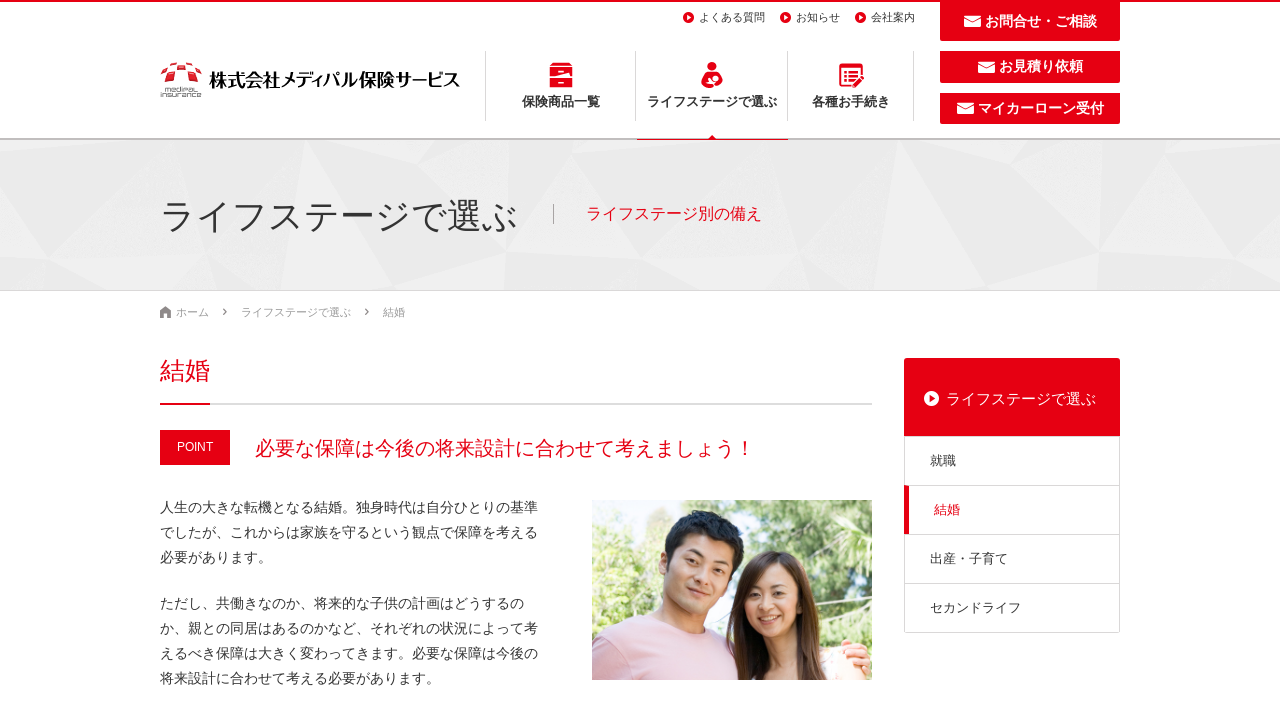

--- FILE ---
content_type: text/html
request_url: https://www.medipal-hoken.co.jp/lifestage/marriage/
body_size: 5333
content:
<!DOCTYPE html>
<html lang="ja">
<head prefix="og: http://ogp.me/ns# fb: http://ogp.me/ns/fb#">
	<meta charset="utf-8">
	<title>結婚｜ライフステージで選ぶ｜株式会社メディパル保険サービス</title>
	<meta name="Keywords" content="株式会社メディパル保険サービス, メディパルグループ, 保険, 見直し, 相談, 団体保険">
	<meta name="Description" content="株式会社メディパル保険サービスはメディパルグループの保険事業会社として、メディパルグループ企業で働く社員さまとそのご家族、ご退職されたOBの皆さま向けに、保険を通じて暮らしに安心と安全をお届けします。資料請求・お問合せ 078-230-5210">
	<meta name="copyright" content="&copy;2012-2026 Medipal insurance Inc.">
	<meta name="viewport" content="width=device-width, initial-scale=1.0, viewport-fit=cover">
	<meta name="format-detection" content="telephone=no">
	<meta property="og:locale" content="ja_JP">
	<meta property="og:site_name" content="株式会社メディパル保険サービス">
	<meta property="og:type" content="article">
	<meta property="og:title" content="結婚｜ライフステージで選ぶ｜株式会社メディパル保険サービス">
	<meta property="og:description" content="株式会社メディパル保険サービスはメディパルグループの保険事業会社として、メディパルグループ企業で働く社員さまとそのご家族、ご退職されたOBの皆さま向けに、保険を通じて暮らしに安心と安全をお届けします。資料請求・お問合せ 078-230-5210">
	<meta property="og:url" content="https://www.medipal-hoken.co.jp/lifestage/marriage/">
	<meta property="og:image" content="https://www.medipal-hoken.co.jp/images/icons/screen.png">
	<link rel="apple-touch-icon" href="https://www.medipal-hoken.co.jp/images/icons/icon144x144.png">
	<link rel="icon" href="https://www.medipal-hoken.co.jp/images/icons/favicon.ico">
	<link rel="alternate" hreflang="ja" href="https://www.medipal-hoken.co.jp/lifestage/marriage/">
	<link href="/css/icons/css/icons.css?20201102105036" rel="stylesheet" media="all">
	<link href="/css/style.css?20260108145944" rel="stylesheet" media="all">
    <script src="https://ajax.googleapis.com/ajax/libs/jquery/3.7.1/jquery.min.js"></script>
    <script src="https://cdn.jsdelivr.net/npm/lodash@4.17.21/lodash.min.js"></script>
	<link href="/css/drawer.min.css" rel="stylesheet" media="all">
	<script src="/js/drawer.min.js"></script>
	<script src="/js/iscroll-min.js"></script>
	<script src="/js/common.js"></script>
    <!-- Google tag (gtag.js) -->
    <script async src="https://www.googletagmanager.com/gtag/js?id=G-VNHE2JZS44"></script>
    <script>
        window.dataLayer = window.dataLayer || [];
        function gtag(){dataLayer.push(arguments);}
        gtag('js', new Date());

        gtag('config', 'G-VNHE2JZS44');
    </script>
</head>
<body class="lifestage lifestage_marriage drawer drawer--top">
<header class="site_header" role="banner">
	<div class="site_header_inner">
		<div class="site_logo">
			<h1><a href="https://www.medipal-hoken.co.jp/"><img src="/images/common/site_logo.svg" alt="株式会社メディパル保険サービス"></a></h1>
		</div><!-- /site_logo -->
		<div class="header_nav">
			<nav role="navigation">
				<ul class="sub_nav">
					<li class="nav_faq"><a href="https://www.medipal-hoken.co.jp/faq/">よくある質問</a></li>
					<li class="nav_news"><a href="https://www.medipal-hoken.co.jp/news/">お知らせ</a></li>
					<li class="nav_company"><a href="https://www.medipal-hoken.co.jp/company/">会社案内</a></li>
				</ul>
				<ul class="global_nav">
					<li class="nav_insurance">
						<a href="https://www.medipal-hoken.co.jp/insurance/">
							<span class="nav_label">
								<span class="nav_icon"><img src="/images/icons/insurance.svg" alt=""></span>
								<span class="nav_name">保険商品一覧</span>
							</span>
						</a>
					</li>
					<li class="nav_lifestage">
						<a href="https://www.medipal-hoken.co.jp/lifestage/" class="current">
							<span class="nav_label">
								<span class="nav_icon"><img src="/images/icons/lifestage.svg" alt=""></span>
								<span class="nav_name">ライフステージで選ぶ</span>
							</span>
						</a>
					</li>
					<li class="nav_procedure">
						<a href="https://www.medipal-hoken.co.jp/procedure/">
							<span class="nav_label">
								<span class="nav_icon"><img src="/images/icons/procedure.svg" alt=""></span>
								<span class="nav_name">各種お手続き</span>
							</span>
						</a>
					</li>
				</ul>
			</nav>
		</div><!-- /header_nav -->
		<div class="header_info">
			<p><a href="/contact/" class="btn btn_mail">お問合せ・ご相談</a></p>
			<p class="header_info_tel"><a href="/estimate/" class="btn btn_mail btn_mail_02">お見積り依頼</a></p>
			<p class="header_info_tel"><a href="https://form.run/@medipal-hoken-m6hnYo20Gcr9s6gJReMo" target="_blank" class="btn btn_mail btn_mail_02">マイカーローン受付</a></p>
		</div><!-- /header_info -->
	</div><!-- /site_header_inner -->
</header><!-- /site_header -->
<article class="contents" role="main">
	<div class="page_ttl">
		<h1>ライフステージで選ぶ<span>ライフステージ別の備え</span></h1>
	</div><!-- /page_ttl -->
	<nav class="pankuzu">
		<ul>
			<li itemscope itemtype="http://data-vocabulary.org/Breadcrumb" class="home">
				<a href="https://www.medipal-hoken.co.jp/" itemprop="url"><span itemprop="title">ホーム</span></a>
			</li>
			<li itemscope itemtype="http://data-vocabulary.org/Breadcrumb">
				<a href="https://www.medipal-hoken.co.jp/lifestage/" itemprop="url"><span itemprop="title">ライフステージで選ぶ</span></a>
			</li>
			<li itemscope itemtype="http://data-vocabulary.org/Breadcrumb">
				<a href="https://www.medipal-hoken.co.jp/lifestage/marriage/" itemprop="url"><span itemprop="title">結婚</span></a>
			</li>
		</ul>
	</nav><!-- /pankuzu -->
	<div class="inner_base two_column">
		<div class="main">
			<h2 class="ttl ttl1"><span>結婚</span></h2>
			<dl class="lifestage_point">
				<dt>POINT</dt>
				<dd>必要な保障は今後の将来設計に合わせて考えましょう！</dd>
			</dl>
			<div class="lifestage_point_outline">
				<div class="lifestage_point_txt">
					<p>人生の大きな転機となる結婚。独身時代は自分ひとりの基準でしたが、これからは家族を守るという観点で保障を考える必要があります。</p>
					<p>ただし、共働きなのか、将来的な子供の計画はどうするのか、親との同居はあるのかなど、それぞれの状況によって考えるべき保障は大きく変わってきます。必要な保障は今後の将来設計に合わせて考える必要があります。</p>
				</div><!-- lifestage_point_txt -->
				<div class="lifestage_point_img">
					<img src="/images/lifestage/marriage.jpg" alt="結婚期に必要な備え">
				</div><!-- /lifestage_point_img -->
			</div><!-- /lifestage_point_outline -->

			<section class="sec_lv1 sec_line lifestage_risk">
				<h3 class="ttl ttl2">結婚期のリスクと備え</h3>
				<div class="lifestage_risk_set">
					<section class="lifestage_risk_item">
						<h4 class="lifestage_risk_header">
							<label class="label_circle">備え<span class="label_no">1</span></label>
							<span class="lifestage_risk_ttl">万一のリスクに備える</span>
						</h4>
						<p>一家を支える世帯主に万一のことがあった場合、遺された家族を経済的な面で長く守ることができる保障が必要になります。また共働きなどで、配偶者の収入が生計に寄与している場合は、配偶者に万一のことがあった場合の備えについても検討する必要があります。</p>
						<dl class="lifestage_ins">
							<dt>検討する保険</dt>
							<dd><a href="https://www.medipal-hoken.co.jp/insurance/life/" rel=”nofollow”>メディパル生命保険</a></dd>
						</dl>
					</section><!-- /lifestage_risk_item -->
					<section class="lifestage_risk_item">
						<h4 class="lifestage_risk_header">
							<label class="label_circle">備え<span class="label_no">2</span></label>
							<span class="lifestage_risk_ttl">住まいや自動車のリスクに備える</span>
						</h4>
						<p>結婚を機に新たな住まいに引っ越しをしたり、新居を購入するケースもあります。大切な財産に万一の損害が発生した時の補償をしっかりと準備しましょう。また自動車保険の場合は、年齢条件や運転者範囲などの変化に合わせて補償内容の見直しが必要になります。</p>
						<dl class="lifestage_ins">
							<dt>検討する保険</dt>
							<dd><a href="https://www.medipal-hoken.co.jp/insurance/fire/">火災保険・地震保険</a></dd>
							<dd><a href="https://www.medipal-hoken.co.jp/insurance/car/">自動車保険</a></dd>
						</dl>
					</section><!-- /lifestage_risk_item -->
					<section class="lifestage_risk_item">
						<h4 class="lifestage_risk_header">
							<label class="label_circle">備え<span class="label_no">3</span></label>
							<span class="lifestage_risk_ttl">将来の生活に備える</span>
						</h4>
						<p>家族の将来設計を考える上で大切なのは、早めに計画的に資金準備をすることです。積立は早ければ早いほど将来設計に有利となりますので、ゆとりある未来の生活のために、若いうちから少しづつでも準備を始めておくことが重要です。</p>
						<dl class="lifestage_ins">
							<dt>検討する保険</dt>
							<dd><a href="https://www.medipal-hoken.co.jp/insurance/savings/" rel=”nofollow”>メディパル積立</a></dd>
						</dl>
					</section><!-- /lifestage_risk_item -->
				</div><!-- /lifestage_risk_list -->
			</section><!-- /lifestage_risk -->

		</div><!-- /main -->
		<aside class="sub">
			<nav class="local_nav">
				<h2><a href="https://www.medipal-hoken.co.jp/lifestage/">ライフステージで選ぶ</a></h2>
				<ul>
					<li><a href="https://www.medipal-hoken.co.jp/lifestage/employment/">就職</a></li>
					<li><a href="https://www.medipal-hoken.co.jp/lifestage/marriage/" class="current">結婚</a></li>
					<li><a href="https://www.medipal-hoken.co.jp/lifestage/child/">出産・子育て</a></li>
					<li><a href="https://www.medipal-hoken.co.jp/lifestage/secondlife/">セカンドライフ</a></li>
				</ul>
			</nav>
		</aside><!-- /sub -->
	</div><!-- /inner_base two_column -->
</article><!-- /contents -->
<footer id="footer" class="site_footer" role="contentinfo">
    <div class="footer_info inner_base">
        <h2 class="footer_logo"><img src="/images/common/site_logo.svg" alt="株式会社メディパル保険サービス"></h2>
        <div class="footer_contact">
            <a href="/estimate/" class="btn btn_mail">お見積り依頼</a>
            <a href="/contact/" class="btn btn_mail">お問合せ・ご相談</a>
        </div><!-- /footer_contact -->
    </div><!-- /footer_info -->
    <div class="footer_mid">
        <div class="inner_base inner_lv2">
            <nav class="footer_main_nav sp-none">
                <div class="nav_column nav_column_insurance">
                    <h3><a href="https://www.medipal-hoken.co.jp/insurance/">メディパルグループの皆さま</a></h3>
                    <ul>
                        <li><a href="https://www.medipal-hoken.co.jp/insurance/life/">メディパル生命保険</a></li>
                        <li><a href="https://www.medipal-hoken.co.jp/insurance/savings/">メディパル積立</a></li>
                        <li><a href="https://www.medipal-hoken.co.jp/insurance/medical-c/">医療保険</a></li>
                        <li><a href="https://www.medipal-hoken.co.jp/insurance/group/">団体総合生活保険</a></li>
                        <li><a href="https://www.medipal-hoken.co.jp/insurance/cancer/">がん保険</a></li>
                    </ul>
                    </ul>
                    <ul>
                        <li><a href="https://www.medipal-hoken.co.jp/insurance/car/">自動車保険</a></li>
                        <li><a href="https://www.medipal-hoken.co.jp/insurance/fire/">火災保険・地震保険</a></li>
                        <li><a href="https://www.medipal-hoken.co.jp/insurance/direct/">ネットで入れる保険</a></li>
                        <li><a href="https://www.medipal-hoken.co.jp/insurance/etc/">その他取扱商品</a></li>
                    </ul>
                </div><!-- /nav_column -->
                <div class="nav_column">
                    <h3><a href="https://www.medipal-hoken.co.jp/lifestage/">ライフステージで選ぶ</a></h3>
                    <ul>
                        <li><a href="https://www.medipal-hoken.co.jp/lifestage/employment/">就職</a></li>
                        <li><a href="https://www.medipal-hoken.co.jp/lifestage/marriage/">結婚</a></li>
                        <li><a href="https://www.medipal-hoken.co.jp/lifestage/child/">出産・子育て</a></li>
                        <li><a href="https://www.medipal-hoken.co.jp/lifestage/secondlife/">セカンドライフ</a></li>
                    </ul>
                </div><!-- /nav_column -->
                <div class="nav_column">
                    <h3><a href="https://www.medipal-hoken.co.jp/procedure/">各種お手続き</a></h3>
                    <ul>
                        <li><a href="https://www.medipal-hoken.co.jp/procedure/new/">新規加入</a></li>
                        <li><a href="https://www.medipal-hoken.co.jp/procedure/change/">更新・変更・解約</a></li>
                        <li><a href="https://www.medipal-hoken.co.jp/procedure/claim/">保険金請求</a></li>
                        <li><a href="https://www.medipal-hoken.co.jp/procedure/retired/">退職時</a></li>
                    </ul>
                </div><!-- /nav_column -->
                <div class="nav_column">
                    <ol>
                        <li><a href="https://www.medipal-hoken.co.jp/ob/">OBの皆さま</a></li>
                        <li><a href="https://www.medipal-hoken.co.jp/group-ins/">団体保険制度について</a></li>
                        <li><a href="https://www.medipal-hoken.co.jp/faq/">よくある質問</a></li>
                        <li><a href="/contact/">お問合せ・ご相談</a></li>
                        <li><a href="/estimate/">見積りのご依頼</a></li>
                        <li><a href="https://www.medipal-hoken.co.jp/news/">お知らせ</a></li>
                        <li><a href="https://www.medipal-hoken.co.jp/company/">会社案内</a></li>
                        <li><a href="https://www.medipal-hoken.co.jp/accident/">連絡先一覧</a></li>
                        <li><a href="https://www.medipal-hoken.co.jp/link/">お役立ちサイト</a></li>
                    </ol>
                </div><!-- /nav_column -->
            </nav><!-- /footer_nav -->
            <hr class="footer_line sp-none">
            <div class="guard_txt">
                <p>このホームページは、各保険の概要について説明したものです。保険商品名や保険の補償(保障)内容等は引受保険会社により異なります。<br>ご契約にあたっては必ず各社商品パンフレットおよび「重要事項のご説明　契約概要のご説明・注意喚起情報のご説明」をご覧ください。また、詳しくは「ご契約のしおり（普通保険約款・特約）」をご用意していますので、取扱代理店または引受保険会社までご請求ください。ご不明な点につきましては、取扱代理店または引受保険会社にお問合わせください。</p>
                <dl class="approval_number">
                    <dt>承認番号：</dt>
                    <dd>SJNK16-80492(平成29年4月4日)
                        <!-- 損保ジャパン -->
                    </dd>
                    <dd>25TC-003218（2025年10月）
                        <!-- 東京海上日動 -->
                    </dd>
                    <dd>B25-900877（承認年月2025年9月）
                        <!-- あいおいニッセイ同和損保 -->
                    </dd>
                    <dd>B25-201245（2025年10月承認）</dd><br>
                    <dd>AFH020-2023-0567 12月19日（251219）
                        <!-- アフラック -->
                    </dd>
                    <dd>ORIX2024-B-085(2024年5月)
                        <!-- オリックス生命 -->
                    </dd>
                </dl>
            </div><!-- /guard_txt -->
        </div>
    </div><!-- /footer_mid -->
    <div class="footer_btm inner_base">
        <nav class="footer_sub_nav">
            <ul>
                <li><a href="https://www.medipal-hoken.co.jp/compliance/invitation/">勧誘方針</a>&nbsp;　/　</li>
                <li><a href="https://www.medipal-hoken.co.jp/compliance/privacy/">プライバシーポリシー</a>&nbsp;　/　</li>
                <li><a href="https://www.medipal-hoken.co.jp/compliance/antisocial/">反社会的勢力に対する基本方針</a>&nbsp;　/　</li>
                <li><a href="https://www.medipal-hoken.co.jp/compliance/fiduciaryduty/">お客さま本位の業務運営に関する方針</a>&nbsp;　/　</li>
                <li><a href="https://www.medipal-hoken.co.jp/sitemap/">サイトマップ</a></li>
            </ul>
        </nav><!-- /footer_sub_nav -->
        <p class="copy"><small>&copy;2012-2026 Medipal Insurance Service Co.,Ltd.</small></p>
        <div class="group_logo">
            <a href="https://www.medipal.co.jp/" title="メディパルホールディングスのWebサイトへ" target="_blank"><img src="/images/common/group_logo.svg" alt="メディパルグループ"></a>
        </div><!-- /group_logo -->
    </div><!-- /footer_btm -->
    <span class="pagetop"><a href="#pagetop"><i class="icon-up"></i></a></span>

    <div class="fixed_banner fixed_element">
        <div class="fixed_banner_inner">
            <nav class="fixed_footer_nav">
                <ul class="nav_set">
                    <li class="nav_item"><a href="https://www.medipal-hoken.co.jp/contact/"><span class="nav_icon"><img src="/images/icons/question.svg" alt=""></span><span class="nav_name">お問い合わせ</span></a></li>
                    <li class="nav_item"><a href="https://www.medipal-hoken.co.jp/estimate/"><span class="nav_icon"><img src="/images/icons/money.svg" alt=""></span><span class="nav_name">お見積り</span></a></li>
                    <li class="nav_item"><a href="https://form.run/@medipal-hoken-m6hnYo20Gcr9s6gJReMo" target="_blank"><span class="nav_icon"><img src="/images/icons/ins_car.svg" alt=""></span><span class="nav_name">マイカーローン受付</span></a></li>
                    <li class="nav_item nav_hamburger">
                        <button type="button" class="drawer-toggle drawer-hamburger">
                            <span class="sr-only">toggle navigation</span>
                            <span class="drawer-hamburger-icon"></span>
                            <span class="drawer-hamburger-label">MENU</span>
                        </button>
                    </li>
                </ul>
            </nav>
        </div>
    </div>
    <div class="drawer-main drawer-default">
        <div class="drawer-nav" role="navigation">
            <div class="sp_nav">
                <h2 class="nav_ttl">MENU</h2>
                <nav class="nav_main">
                    <ul class="nav_set">
                        <li class="nav_item"><a href="https://www.medipal-hoken.co.jp/">ホーム</a></li>
                        <li class="nav_item"><a href="https://www.medipal-hoken.co.jp/insurance/">メディパルグループの皆さま</a></li>
                        <li class="nav_item"><a href="https://www.medipal-hoken.co.jp/lifestage/">ライフステージで選ぶ</a></li>
                        <li class="nav_item"><a href="https://www.medipal-hoken.co.jp/procedure/">各種お手続き</a></li>
                        <li class="nav_item"><a href="https://www.medipal-hoken.co.jp/ob/">OBの皆さま</a></li>
                        <li class="nav_item"><a href="https://www.medipal-hoken.co.jp/group-ins/">団体保険制度について</a></li>
                        <li class="nav_item"><a href="https://www.medipal-hoken.co.jp/faq/">よくある質問</a></li>
                    </ul>
                </nav>
                <section class="sp_nav_contact">
                    <h3 class="sp_nav_contact_ttl">各種お問合せ</h3>
                    <ul class="contact_btn_set">
                        <li class="btn_item"><a href="/accident/#contact_trim" class="btn btn_main btn_tel">電話でのお問合せ</a></li>
                        <li class="btn_item"><a href="/contact/" class="btn btn_main btn_mail">お問合せ・ご相談</a></li>
                    </ul>
                </section>
                <nav class="nav_sub">
                    <ul class="nav_set">
                        <li class="nav_item"><a href="https://www.medipal-hoken.co.jp/accident/">事故のご連絡</a></li>
                        <li class="nav_item"><a href="https://www.medipal-hoken.co.jp/news/">お知らせ</a></li>
                        <li class="nav_item"><a href="https://www.medipal-hoken.co.jp/company/">会社案内</a></li>
                        <li class="nav_item"><a href="https://www.medipal-hoken.co.jp/link/">お役立ちサイト</a></li>
                        <li class="nav_item"><a href="https://www.medipal-hoken.co.jp/compliance/invitation/">勧誘方針</a></li>
                        <li class="nav_item long"><a href="https://www.medipal-hoken.co.jp/compliance/privacy/">プライバシーポリシー</a></li>
                        <li class="nav_item long"><a href="https://www.medipal-hoken.co.jp/compliance/antisocial/">反社会的勢力に対する基本方針</a></li>
                        <li class="nav_item long"><a href="https://www.medipal-hoken.co.jp/sitemap/">サイトマップ</a></li>
                    </ul>
                </nav>
            </div>
        </div><!-- /drawer-nav -->
    </div><!-- /drawer-main drawer-default -->
</footer>
</body>
</html>


--- FILE ---
content_type: text/css
request_url: https://www.medipal-hoken.co.jp/css/icons/css/icons.css?20201102105036
body_size: 984
content:
@font-face {
  font-family: 'icons';
  src: url('../font/icons.eot?47099401');
  src: url('../font/icons.eot?47099401#iefix') format('embedded-opentype'),
       url('../font/icons.woff2?47099401') format('woff2'),
       url('../font/icons.woff?47099401') format('woff'),
       url('../font/icons.ttf?47099401') format('truetype'),
       url('../font/icons.svg?47099401#icons') format('svg');
  font-weight: normal;
  font-style: normal;
}
/* Chrome hack: SVG is rendered more smooth in Windozze. 100% magic, uncomment if you need it. */
/* Note, that will break hinting! In other OS-es font will be not as sharp as it could be */
/*
@media screen and (-webkit-min-device-pixel-ratio:0) {
  @font-face {
    font-family: 'icons';
    src: url('../font/icons.svg?47099401#icons') format('svg');
  }
}
*/
 
 [class^="icon-"]:before, [class*=" icon-"]:before {
  font-family: "icons";
  font-style: normal;
  font-weight: normal;
  speak: none;
 
  display: inline-block;
  text-decoration: inherit;
  width: 1em;
  margin-right: .2em;
  text-align: center;
  /* opacity: .8; */
 
  /* For safety - reset parent styles, that can break glyph codes*/
  font-variant: normal;
  text-transform: none;
 
  /* fix buttons height, for twitter bootstrap */
  line-height: 1em;
 
  /* Animation center compensation - margins should be symmetric */
  /* remove if not needed */
  margin-left: .2em;
 
  /* you can be more comfortable with increased icons size */
  /* font-size: 120%; */
 
  /* Font smoothing. That was taken from TWBS */
  -webkit-font-smoothing: antialiased;
  -moz-osx-font-smoothing: grayscale;
 
  /* Uncomment for 3D effect */
  /* text-shadow: 1px 1px 1px rgba(127, 127, 127, 0.3); */
}
 
.icon-down-open:before { content: '\e800'; } /* '' */
.icon-left-open:before { content: '\e801'; } /* '' */
.icon-right-open:before { content: '\e802'; } /* '' */
.icon-up-open:before { content: '\e803'; } /* '' */
.icon-up:before { content: '\e804'; } /* '' */
.icon-mail:before { content: '\e805'; } /* '' */
.icon-tel:before { content: '\e806'; } /* '' */
.icon-blank:before { content: '\e807'; } /* '' */
.icon-plus:before { content: '\e808'; } /* '' */
.icon-minus:before { content: '\e809'; } /* '' */
.icon-help:before { content: '\e80a'; } /* '' */
.icon-info:before { content: '\e80b'; } /* '' */
.icon-mkr2:before { content: '\e80c'; } /* '' */
.icon-attention:before { content: '\e80d'; } /* '' */
.icon-desktop:before { content: '\e80e'; } /* '' */
.icon-mkr1:before { content: '\e80f'; } /* '' */
.icon-cancel:before { content: '\e810'; } /* '' */
.icon-spin1:before { content: '\e811'; } /* '' */
.icon-home:before { content: '\e812'; } /* '' */
.icon-right-dir:before { content: '\e813'; } /* '' */
.icon-back:before { content: '\e814'; } /* '' */
.icon-book:before { content: '\e815'; } /* '' */
.icon-lock:before { content: '\e816'; } /* '' */
.icon-check:before { content: '\e817'; } /* '' */
.icon-bookmark:before { content: '\e818'; } /* '' */
.icon-emblem:before { content: '\e819'; } /* '' */
.icon-plus-circle:before { content: '\e81a'; } /* '' */
.icon-minus-circle:before { content: '\e81b'; } /* '' */

--- FILE ---
content_type: text/css
request_url: https://www.medipal-hoken.co.jp/css/style.css?20260108145944
body_size: 16635
content:
@import"https://fonts.googleapis.com/earlyaccess/mplus1p.css";html,body,div,span,object,iframe,h1,h2,h3,h4,h5,h6,p,blockquote,pre,abbr,address,cite,code,del,dfn,em,img,ins,kbd,q,samp,small,strong,sub,sup,var,b,i,dl,dt,dd,ol,ul,li,fieldset,form,label,legend,table,caption,tbody,tfoot,thead,tr,th,td,article,aside,canvas,details,figcaption,figure,footer,header,hgroup,menu,nav,section,summary,time,mark,audio,video{margin:0;padding:0;border:0;outline:0;font-size:100%;vertical-align:baseline;background:rgba(0,0,0,0)}body{line-height:1}article,aside,details,figcaption,figure,footer,header,hgroup,menu,nav,section{display:block}nav ul{list-style:none}blockquote,q{quotes:none}blockquote:before,blockquote:after,q:before,q:after{content:"";content:none}a{margin:0;padding:0;font-size:100%;vertical-align:baseline;background:rgba(0,0,0,0)}ins{background-color:#ff9;color:#000;text-decoration:none}mark{background-color:#ff9;color:#000;font-style:italic;font-weight:bold}del{text-decoration:line-through}abbr[title],dfn[title]{border-bottom:1px dotted;cursor:help}table{border-collapse:collapse;border-spacing:0}hr{display:block;height:1px;border:0;border-top:1px solid #ccc;margin:0;padding:0}*{-webkit-text-size-adjust:100%;box-sizing:border-box}button,input[type=submit]{cursor:pointer;-webkit-appearance:none}ul{list-style:none}ol{padding-left:1.5em}h1,h2,h3,h4,h5,h6{font-weight:normal}body,button,input,textarea{font-family:"Meiryo","メイリオ","Hiragino Kaku Gothic ProN","ヒラギノ角ゴ ProN W3",Helvetica,sans-serif,"icons"}html{font-size:62.5%}body{font-size:1.5rem;line-height:1.8;text-align:center;color:#333;background:#fff;min-width:320px}a:link,a:visited{color:#333;text-decoration:none}a:hover,a:active{color:#333;text-decoration:underline}a:focus{outline:none}a.underline{text-decoration:underline}a:hover,button:hover,input[type=submit]:hover,input[type=button]:hover{transition:all .5s;opacity:.65}img{width:100%;display:block}sup{font-size:80%;line-height:1.1;vertical-align:top}.site_header{border-top:solid 2px #e60012;border-bottom:solid 2px #c1bebe}.site_header_inner{margin:auto}.site_logo{padding:15px 0;width:250px}.header_nav{width:430px}.header_info{width:180px}.header_info .btn_mail,.header_info .btn_tel{line-height:38px;border-radius:0 0 2px 2px}.header_info .btn_mail_02{line-height:30px}.header_info .header_info_tel{margin-top:10px}.sub_nav{text-align:right}.sub_nav li{margin-left:1em;font-size:1.1rem;line-height:30px;text-align:right;display:inline-block}.sub_nav li:before{font-family:"icons";margin-right:5px;color:#e60012;content:""}.global_nav{margin:18px 0 0 0;width:100%;display:flex}.global_nav li{width:31%;display:table;float:left}.global_nav li>a{font-size:1.3rem;font-weight:bold;line-height:1.4;text-align:center;vertical-align:top;border-bottom:solid 2px #c1bebe;width:100%;height:90px;display:table-cell;position:relative;transition:all .5s}.global_nav li>a:hover,.global_nav li>a.current:hover{text-decoration:none;border-style:solid;border-width:0 0 7px 0;opacity:1 !important}.global_nav li>a:hover{text-decoration:none;opacity:1 !important}.global_nav li>a.current{border-bottom:solid 2px #e60012}.global_nav li>a.current:after{margin-left:-4px;content:"";border-top:4px solid rgba(0,0,0,0);border-right:4px solid rgba(0,0,0,0);border-bottom:4px solid #e60012;border-left:4px solid rgba(0,0,0,0);width:0;height:0;display:block;position:absolute;bottom:0;left:50%}.global_nav li>a>span{border-right:solid 1px #dad8d8;width:100%;height:70px;display:flex;flex-direction:column;align-items:center;justify-content:center}.global_nav li>a>span .nav_icon{width:26px;display:block}.global_nav li>a>span .nav_name{margin-top:5px;display:block}.global_nav li:first-of-type a>span{border-left:solid 1px #dad8d8}.global_nav .nav_insurance,.global_nav .nav_lifestage{width:37%}.local_nav{border-radius:3px}.local_nav a{line-height:1.4;display:block}.local_nav a:hover{line-height:1.4;text-decoration:none}.local_nav h2 a{padding:15px 20px;font-size:1.6rem;color:#fff;border-radius:3px 3px 0 0;background:#e60012}.local_nav h2 a:before{font-family:"icons";margin-right:7px;content:""}.local_nav>ul{border-radius:0 0 3px 3px;border-bottom:solid 1px #dad8d8}.local_nav>ul li a{padding:15px 15px 15px 25px;font-size:1.3rem;border-style:solid;border-color:#dad8d8;border-width:1px 1px 0 1px;background:#fff;transition:all .2s}.local_nav>ul li a:hover{border-width:1px 1px 0 5px;opacity:1 !important}.local_nav>ul li a.current{color:#e60012;border-left:solid 5px #e60012}.tab_nav{margin:30px 0 0 0}.tab_nav>ul{border-left:solid 1px #dad8d8;border-collapse:collapse;display:table;table-layout:fixed;width:100%}.tab_nav>ul>li{display:table-cell}.tab_nav>ul>li a{padding:15px 0;text-align:center;border:solid 1px #dad8d8;border-left:none;background:#f3f2f2;display:block}.tab_nav>ul>li a:hover{text-decoration:none}.tab_nav>ul>li a.current{margin-bottom:-1px;border-top:solid 1px #e60012;border-bottom:solid 1px #fff;background:#fff}.page_ttl{border-bottom:solid 1px #dad8d8;background:url(../images/common/bg1.png);background-size:cover;width:100%;position:relative}.page_ttl h1{margin:auto;font-size:2.5rem;line-height:1.4;text-align:left}.page_ttl h1>span{margin:3px 0 0 0;font-size:1.2rem;line-height:1.1;color:#e60012;display:block}.pankuzu{margin:auto;padding:15px 15px 30px 15px;font-size:1.1rem;line-height:1;text-align:left;color:#8f8a8a}.pankuzu ul li{display:inline}.pankuzu ul li:before{font-family:"icons";content:""}.pankuzu ul li a{margin:0 1em;text-decoration:none;color:#999;display:inline-block}.pankuzu ul li.home:before{font-family:"icons";margin-right:2px;font-size:1.2rem;content:""}.pankuzu ul li.home a{margin-left:0}.pankuzu ul li.home a:hover{text-decoration:underline}.contents{padding-bottom:50px}.net_service .net_service_item{border:solid 1px #dad8d8}.net_service .net_service_item a{display:block}.pagetop{position:fixed;right:10px;z-index:1000}.pagetop a{font-size:2.5rem;line-height:50px;text-align:center;text-decoration:none;color:#fff;border-radius:2px;background:#e60012;width:50px;display:block}.site_footer{font-size:1.1rem;text-align:left;border-top:solid 2px #e60012}.footer_inner{margin:auto;position:relative}.footer_info .footer_contact .btn_mail,.footer_info .footer_contact .btn_tel{font-size:1.4rem;vertical-align:top;width:100%}.footer_mid{background:#efefef;width:100%}.footer_main_nav{margin:auto;font-size:1.2rem;display:table}.footer_main_nav>.nav_column{padding:0 20px;vertical-align:top;border-right:solid 1px #c1bebe;width:20%;display:table-cell}.footer_main_nav>.nav_column h3{font-weight:bold}.footer_main_nav>.nav_column ul{margin:10px 0 0 0}.footer_main_nav>.nav_column li{line-height:2}.footer_main_nav>.nav_column ul li:before{font-family:"icons";margin:0 7px 0 0;color:#e60012;content:""}.footer_main_nav>.nav_column ol{padding-left:0;list-style:none}.footer_main_nav>.nav_column ol li{font-weight:bold}.footer_main_nav>.nav_column_insurance{border-left:solid 1px #c1bebe;width:40%;overflow:hidden}.footer_main_nav>.nav_column_insurance ul{width:50%;float:left}.footer_line{margin:40px auto 30px;border-top:solid 1px #c1bebe;border-bottom:solid 1px #fff;background:#ccc;height:1px}.guard_txt{line-height:1.8}.approval_number{margin:10px 0 0 0}.footer_btm{padding:30px 0 100px 0;position:relative}.footer_sub_nav li{display:inline-block}.copy{margin:10px 0 0 0}.copy a{text-decoration:none}.group_logo{margin:10px 0 0 0;width:150px}.fixed_banner{padding-bottom:constant(safe-area-inset-bottom);padding-bottom:env(safe-area-inset-bottom);background:#fff;width:100%;box-shadow:0 0 5px rgba(0,0,0,.3);position:fixed;bottom:0;left:0;z-index:50}.fixed_banner .nav_set{margin-bottom:-1px;border-bottom:solid 1px #dad8d8;display:flex}.fixed_banner .nav_item{width:calc((100% - 60px)/3)}.fixed_banner .nav_item:not(:first-of-type){border-left:solid 1px #dad8d8}.fixed_banner .nav_item.nav_hamburger{border-left:none;width:60px}.fixed_banner .nav_item a{font-size:1rem;font-weight:normal;line-height:1.1;text-align:center;text-decoration:none;width:100%;height:60px;display:flex;flex-direction:column;align-items:center;justify-content:center}.fixed_banner .nav_item a::before{margin-bottom:5px;font-size:2rem;color:#e60012}.fixed_banner .nav_item .nav_icon{width:25px}.fixed_banner .nav_item .nav_name{margin-top:5px}.drawer-hamburger{padding:7px 0 !important;text-align:center !important;color:#fff !important;background:#e60012 !important;box-sizing:border-box !important;width:100% !important;height:60px !important;display:block !important;position:relative !important}.drawer-hamburger:hover{background-color:#e60012 !important;opacity:1}.drawer-hamburger .drawer-hamburger-icon{margin:12px auto 0;background-color:#fff;width:20px;height:2px}.drawer-hamburger .drawer-hamburger-icon::before,.drawer-hamburger .drawer-hamburger-icon::after{background-color:#fff;height:2px}.drawer-hamburger .drawer-hamburger-icon::before{top:-6px}.drawer-hamburger .drawer-hamburger-icon::after{top:6px}.drawer-hamburger .drawer-hamburger-label{margin-top:12px;font-size:1.1rem;line-height:1;display:inline-block}.drawer-open .drawer-overlay{z-index:7}.drawer-open .drawer-nav{z-index:8;background-color:#fff;width:100% !important}.drawer-open .drawer-hamburger{right:0 !important;z-index:8}.drawer-open .drawer-hamburger-icon{margin-top:0;background-color:rgba(0,0,0,0) !important}.drawer-open .drawer-hamburger-icon::before,.drawer-open .drawer-hamburger-icon::after{width:30px;top:-10px;left:-5px}.drawer-open .drawer-hamburger-label{display:none}.sp_nav{padding:20px 20px 90px;text-align:left;background:#fff}.sp_nav .nav_ttl{font-size:2.2rem;text-align:center;color:#e60012}.sp_nav .nav_set{display:block}.sp_nav .nav_item a{text-decoration:none;position:relative;display:block}.sp_nav .nav_item a::before,.sp_nav .nav_item a::after{color:#e60012}.sp_nav .nav_main{margin-top:15px}.sp_nav .nav_main a{margin-top:-1px;padding:.7em 15px;font-size:1.6rem;text-align:center;border:solid 1px #dad8d8}.sp_nav .nav_main a::after{font-family:"icons";margin-top:-0.5em;line-height:1;content:"";position:absolute;top:50%;right:10px}.sp_nav .nav_sub{margin-top:30px}.sp_nav .nav_sub .nav_set{border-top:solid 1px #dad8d8;display:flex;flex-wrap:wrap}.sp_nav .nav_sub .nav_item{border-bottom:solid 1px #dad8d8;width:100%}.sp_nav .nav_sub a{padding:1em 10px;font-size:1.2rem}.sp_nav .nav_sub a::before{font-family:"icons";margin-right:.5em;content:""}.sp_nav .sp_nav_contact{margin:30px -20px 0;padding:40px 20px;background:#f3f2f2}.sp_nav .sp_nav_contact .sp_nav_contact_ttl{font-size:1.8rem;font-weight:bold;line-height:1.1;text-align:center;color:#e60012}.sp_nav .sp_nav_contact .tel{margin-top:10px;font-size:3rem;line-height:1.1;display:flex;align-items:center;justify-content:center}.sp_nav .sp_nav_contact .tel::before{font-family:"icons";margin-right:.3em;font-size:2.6rem;text-align:center;color:#e60012;content:""}.sp_nav .sp_nav_contact .open_time{margin-top:5px;font-size:1.3rem;line-height:1.6;text-align:center;display:block}.sp_nav .sp_nav_contact .contact_btn_set{margin:10px auto 0;max-width:280px}.sp_nav .sp_nav_contact .btn_item{width:100%}.sp_nav .sp_nav_contact .btn_item .btn_md{padding-right:0;padding-left:0;width:100%}.sp_nav .sp_nav_contact .btn_mail,.sp_nav .sp_nav_contact .btn_tel{padding:15px 0;margin:5px 0;font-size:1.5rem}.sec_lv1{margin-top:40px}.sec_lv1.sec_line{padding-top:50px;background:url(../images/common/bg4.png);background-size:10px;background-repeat:repeat-x}.sec_lv2{margin-top:30px}.sec_lv2.sec_line{padding-top:40px;background:url(../images/common/bg4.png);background-size:10px;background-repeat:repeat-x}.sec_lv3{margin-top:20px}.sec_lv3.sec_line{padding-top:40px;background:url(../images/common/bg4.png);background-size:10px;background-repeat:repeat-x}.sec_lv4{margin-top:10px}.inner_base{padding-right:15px;padding-left:15px;text-align:left}.inner_base_thin{padding-right:15px;padding-left:15px;text-align:left}.inner_lv1{padding-top:40px;padding-bottom:40px}.inner_lv2{padding-top:30px;padding-bottom:30px}.inner_lv3{padding-top:20px;padding-bottom:20px}.inner_lv4{padding-top:10px;padding-bottom:10px}.color_block1{padding:20px;border:solid 1px #ffda99;background:#fff6e6}.ib{display:inline-block}.wrap::after{content:"";display:table;clear:both}.btn{margin:auto;line-height:1;text-align:center;text-decoration:none !important;border-radius:2px;border:none;display:inline-block;cursor:pointer;outline:none;position:relative;transition:all .5s}.btn_default{color:#fff !important;background:#a8a4a4}.btn_default:hover{color:#fff !important}.btn_main{color:#fff !important;background:#e60012}.btn_main:hover{color:#fff !important;background:#e60012}.btn_sub{color:#fff !important;background:#ffa200}.btn_sm{padding:15px;font-size:1.2rem}.btn_md{padding:15px 20px;font-size:1.4rem}.btn_lg{padding:25px 20px;font-size:1.6rem}.btn_block{width:100%}.btn_mail{font-weight:bold;color:#fff !important;vertical-align:top;background:#e60012;width:100%}.btn_mail:before{font-family:"icons";margin-right:5px;font-size:1.8rem;vertical-align:middle;content:""}.btn_tel{font-weight:bold;color:#fff !important;vertical-align:top;background:#b3000e;width:100%}.btn_tel:before{font-family:"icons";margin-right:5px;font-size:1.6rem;vertical-align:middle;content:""}.btn_back:before{font-family:"icons";margin-right:5px;content:""}.btn_pamphlet::before{font-family:"icons";margin-right:10px;content:""}.link_mkr1:after{font-family:"icons";margin-left:.8em;font-size:120%;line-height:1;text-decoration:none !important;color:#e60012;content:""}.card .card_item,.card .card_item>a,.card .card_item{text-decoration:none;display:block}.card .card_thumbs{overflow:hidden;position:relative}.card .card_ttl{line-height:1.4}.card .card_txt{text-align:justify;text-justify:inter-ideograph}.card_a .card_thumbs{border-radius:3px}.card_a .card_ttl{font-size:1.5rem;color:#e60012}.card_a .card_ttl::before{font-family:"icons";margin-right:6px;font-size:1.6rem;content:""}.card_a .card_txt{font-size:1.2rem;line-height:1.8}.card_b .card_item a{padding:13px;text-decoration:none;border-radius:3px;border:solid 2px #fff;background:#fff;display:block}.card_b .card_item a:hover{border-color:#e60012}.card_b .card_ttl{padding-bottom:15px;font-size:1.8rem;color:#e60012;border-bottom:solid 1px #e60012}.card_b .card_ttl::before{font-family:"icons";margin-right:6px;content:""}.card_b .card_thumbs{margin-top:15px;height:120px;overflow:hidden;position:relative}.card_b .card_txt{margin-top:15px;font-size:1.4rem}.car_renewal_remodal{max-width:600px !important}.car_renewal_modal_content{padding:20px}.car_renewal_inner .car_renewal_ttl{margin-bottom:20px;font-size:2rem;font-weight:bold;text-align:center}.car_renewal_inner .car_renewal_txt{margin-bottom:30px;text-align:center}.car_renewal_inner .car_renewal_txt p{margin-bottom:10px;font-size:1.4rem;line-height:1.6}.car_renewal_inner .car_renewal_txt p.note{font-size:1.2rem;color:#a8a4a4}.car_renewal_inner .car_renewal_btn_set{display:grid;grid-template-columns:1fr;gap:15px}.car_renewal_inner .car_renewal_btn_item .btn_car_renewal{padding:10px 15px;font-size:1.5rem;line-height:1.4;text-align:center;text-decoration:none;border:solid 2px #40acaa;background:#40acaa;color:#fff;display:flex;align-items:center;justify-content:center;transition:all .3s}.car_renewal_inner .car_renewal_btn_item .btn_car_renewal:hover{text-decoration:none}.car_renewal_content{margin-top:40px;padding:16px;border:solid 4px #dad8d8;background:#fff}.car_renewal_content .car_renewal_inner{padding:0}.clr{clear:both}.cf::after,.fbox::after,.contents::after,.inner1::after,.inner2::after,.inner3::after{content:"";display:table;clear:both}.fl{float:left}.fr{float:right}ul.fbox li,ol.fbox li{list-style:none;float:left;display:inline}input[type=text],input[type=password],textarea,select,option{font-size:1.6rem;line-height:1.8;border-radius:3px;border:solid 1px #dad8d8;box-sizing:border-box;width:100%;outline:none}input[type=text]:focus,input[type=password]:focus,textarea:focus,select:focus,option:focus{border-color:#e60012;background:#fff8e1}input[type=text],input[type=password]{padding:5px 10px}select{padding:9px 12px 8px 12px;height:40px}input[type=radio],input[type=checkbox]{margin-right:8px;vertical-align:baseline}input.error,select.error,textarea.error{font-weight:normal;border:solid 1px #ef5a6f;background:#fff2f4}p.error{padding-top:3px;color:#ef5a6f}p.error:before{font-family:"icons";margin-right:3px;line-height:1;content:""}.form_layout{margin:40px 0 0 0;text-align:left;width:100%;position:relative;overflow:hidden}.form_set{border-top:solid 1px #ccc}.form_row{padding:0;border-bottom:solid 1px #ccc;width:100%}.form_row>dl{padding:30px 0}.form_row>dl:first-child,.form_group>.form_row>dl:first-child{padding-left:0}.form_row>dl:last-child,.form_group>.form_row>dl:last-child{padding-right:0}.form_row>dl>dt{margin:0 0 10px 0;font-weight:bold;position:relative}.form_row>dl>dt span,.label_option,.privacy_agree span.required{margin:0 10px 0 0;padding:2px 5px;font-size:1.1rem;line-height:1.2;color:#fff;border-radius:2px;background:#999;display:inline-block;position:relative;top:-2px}.form_row>dl>dt span.required,.privacy_agree span.required{background:#ef5a6f}.form_group{margin:0}.form_group>.form_row{border-bottom:none}.form_group>.form_row>dl{padding:20px 0 0 0}.form_group>.form_row label{padding-right:2em;display:inline-block}.txt_mt{padding:5px 0 5px 0;font-size:1.6rem}.form_row>dl a{text-decoration:underline}.mail_confirm{padding:5px 0;font-size:1.4rem}.commentarea1{padding:15px 10px;width:100%;max-width:100%;height:200px}.birth_y,.birth_md{display:inline-block}.start_y,.start_md{display:inline-block}.warning_sentence{border:5px solid #e60012;padding:20px}.warning_sentence .icon-img{width:22px;height:22px;margin-right:10px}.warning_sentence__ttl{font-size:1.8rem;color:#e60012;font-weight:bold;display:flex;align-items:center}.done_txt{padding:40px 20px;text-align:center;border-radius:3px;border:solid 2px #e60012}.done_txt h2{font-size:2rem;color:#e60012}.done_txt p{margin:10px 0 0 0}.btn_set .btn_item{margin-top:10px}.btn_set .btn{width:100%}.contact_attention{padding:10px 20px 15px;border:solid 1px #ffda99;background:#fff6e6}.contact_attention li{list-style-type:disc;margin-left:20px;padding-top:10px}.contact_attention__accent{font-weight:bold;font-size:16px}.contact_banner{margin:25px 0;display:flex;justify-content:space-between;align-items:center}.contact_banner_inner p{font-size:18px}.contact_banner_ill{max-width:170px}.ttl{margin-top:-5px;line-height:1.4}.ttl>span{display:inline-block}.ttl1{font-size:2rem;color:#e60012;border-bottom:solid 2px #ddd}.ttl1>span{margin-bottom:-2px;padding:0 0 15px 0;border-bottom:solid 2px #e60012}.ttl1+*{margin-top:25px}.ttl2{padding-left:20px;font-size:1.8rem;position:relative}.ttl2::before,.ttl2::after{content:"";display:block;position:absolute;top:2px;left:0}.ttl2::before{background:#e60012;width:9px;height:19px}.ttl2::after{border-style:solid;border-width:0 0 19px 9px;border-color:rgba(0,0,0,0) rgba(0,0,0,0) #b3000e rgba(0,0,0,0);width:0;height:0}.ttl2>span{font-size:1.2rem;color:#e60012}.ttl2+*{margin-top:20px}.ttl3{font-size:1.5rem;font-weight:bold}.ttl3+*{margin-top:15px}.label_circle{padding-top:5px;font-family:"Mplus 1p","Meiryo","メイリオ","Hiragino Kaku Gothic ProN","ヒラギノ角ゴ ProN W3",Helvetica,sans-serif,"icons";font-size:1.1rem;font-weight:bold;line-height:1.1;color:#fff;border-radius:50%;background:#e60012 url(../images/common/bg5.png);background-size:278px 214px;width:55px;height:55px;display:flex;flex-direction:column;align-items:center;justify-content:center}.label_circle .label_no{font-size:1.6rem}.feed_item .cate1{background:#ffa200 !important}.feed_item .cate2{background:#ef5a6f !important}.feed_item .cate3{background:#a8a4a4 !important}.line1{margin-bottom:30px;border:none;background:url(../images/common/bg4.png);background-size:10px;background-repeat:repeat-x;height:10px}.list_mkr li,.list2 li{padding:0 0 0 1.5em;position:relative}.list_mkr li::before,.list2 li::before{color:#ccc;position:absolute}.list_mkr li:before{font-family:"icons";content:"";top:0;left:0}.list2{border-top:solid 1px #dad8d8}.list2 li{padding:10px 0 10px 1.5em;border-bottom:solid 1px #dad8d8}.list2 li:before{font-family:"icons";content:"";top:10px;left:5px}.list3 li{list-style-type:decimal;margin-left:1.4em}.list_free1 li{margin-left:1.5em;text-indent:-1.5em}.brackets-list{padding:0}.brackets-list>li{list-style-type:none;counter-increment:cnt;position:relative;padding-left:2em}.brackets-list>li::before{content:"(" counter(cnt) ") ";position:absolute;left:0}.brackets-list>li+li{margin-top:.5rem}.circle-numb{counter-reset:my-counter}.circle-numb>li{padding-left:1.5em;position:relative}.circle-numb>li::before{content:counter(my-counter);counter-increment:my-counter;border:1px solid #222;border-radius:50%;box-sizing:border-box;display:flex;justify-content:center;align-items:center;height:1.4em;width:1.4em;font-size:.8em;line-height:1;position:absolute;top:5px;left:0}.mt0{margin-top:0 !important}.mt5{margin-top:5px !important}.mt10{margin-top:10px !important}.mt15{margin-top:15px !important}.mt20{margin-top:20px !important}.mt25{margin-top:25px !important}.mt30{margin-top:30px !important}.mt35{margin-top:35px !important}.mt40{margin-top:40px !important}.mt45{margin-top:45px !important}.mt50{margin-top:50px !important}.mt55{margin-top:55px !important}.mt60{margin-top:60px !important}.mt65{margin-top:65px !important}.mt70{margin-top:70px !important}.mt75{margin-top:75px !important}.mt80{margin-top:80px !important}.mt85{margin-top:85px !important}.mt90{margin-top:90px !important}.mt95{margin-top:95px !important}.mt100{margin-top:100px !important}.mb0{margin-bottom:0 !important}.mb5{margin-bottom:5px !important}.mb10{margin-bottom:10px !important}.mb15{margin-bottom:15px !important}.mb20{margin-bottom:20px !important}.mb25{margin-bottom:25px !important}.mb30{margin-bottom:30px !important}.mb35{margin-bottom:35px !important}.mb40{margin-bottom:40px !important}.mb45{margin-bottom:45px !important}.mb50{margin-bottom:50px !important}.mb55{margin-bottom:55px !important}.mb60{margin-bottom:60px !important}.mb65{margin-bottom:65px !important}.mb70{margin-bottom:70px !important}.mb75{margin-bottom:75px !important}.mb80{margin-bottom:80px !important}.mb85{margin-bottom:85px !important}.mb90{margin-bottom:90px !important}.mb95{margin-bottom:95px !important}.mb100{margin-bottom:100px !important}.mr0{margin-right:0 !important}.mr5{margin-right:5px !important}.mr10{margin-right:10px !important}.mr15{margin-right:15px !important}.mr20{margin-right:20px !important}.mr25{margin-right:25px !important}.mr30{margin-right:30px !important}.mr35{margin-right:35px !important}.mr40{margin-right:40px !important}.mr45{margin-right:45px !important}.mr50{margin-right:50px !important}.mr55{margin-right:55px !important}.mr60{margin-right:60px !important}.mr65{margin-right:65px !important}.mr70{margin-right:70px !important}.mr75{margin-right:75px !important}.mr80{margin-right:80px !important}.mr85{margin-right:85px !important}.mr90{margin-right:90px !important}.mr95{margin-right:95px !important}.mr100{margin-right:100px !important}.ml0{margin-left:0 !important}.ml5{margin-left:5px !important}.ml10{margin-left:10px !important}.ml15{margin-left:15px !important}.ml20{margin-left:20px !important}.ml25{margin-left:25px !important}.ml30{margin-left:30px !important}.ml35{margin-left:35px !important}.ml40{margin-left:40px !important}.ml45{margin-left:45px !important}.ml50{margin-left:50px !important}.ml55{margin-left:55px !important}.ml60{margin-left:60px !important}.ml65{margin-left:65px !important}.ml70{margin-left:70px !important}.ml75{margin-left:75px !important}.ml80{margin-left:80px !important}.ml85{margin-left:85px !important}.ml90{margin-left:90px !important}.ml95{margin-left:95px !important}.ml100{margin-left:100px !important}.note{font-size:1.1rem;line-height:1.8;color:#8f8a8a}p.note_lv1,ul.note_lv1 li{margin-left:1.5em;text-indent:-1.5em}p.note_lv2,ul.note_lv2 li{margin-left:2em;text-indent:-2em}.note_mt_sm{margin-top:.5em !important}.note_mt_md{margin-top:1em !important}.note_mb_sm{margin-bottom:.5em !important}.note_mb_md{margin-bottom:1em !important}.table1{margin-top:1.5em}.table1>.row{border-right:solid 1px #dad8d8;border-bottom:solid 1px #dad8d8;width:100%}.table1>.row>dt,.table1>.row>dd{padding:15px;vertical-align:top;border-style:solid;border-color:#dad8d8;border-width:1px 0 0 1px}.table1>.row>dt{background:#efefef;width:100%}.table1>.row>dd *:first-child{margin-top:0}dl.table2{margin-top:1.5em;border-top:solid 1px #ddd;border-right:solid 1px #ddd;border-left:solid 1px #ddd;background:#efefef}dl.table2>dt{padding:10px 15px;display:block}dl.table2>dt.border{border-top:solid 1px #ddd}dl.table2>dd{border-bottom:solid 1px #ddd}dl.table2>dd>div{padding:15px 15px;background:#fff}dl.table2>dd>div.two{padding:45px 30px;font-weight:600}.table3{border-top:solid 1px #ddd;border-left:solid 1px #ddd;width:100%;table-layout:fixed}.table3 th,.table3 td{border-right:solid 1px #ddd;border-bottom:solid 1px #ddd}.table3 thead th{padding:10px 15px;background:#efefef}.table3 tbody th,.table3 tbody td{padding:15px;line-height:1.5;vertical-align:middle}.table3 tbody th{background:#fdf1f1}.table4{border-top:solid 1px #ddd;border-left:solid 1px #ddd;width:100%;table-layout:fixed}.table4 th,.table4 td{border-right:solid 1px #ddd;border-bottom:solid 1px #ddd}.table4 thead th{padding:10px 15px;background:#efefef}.table4 tbody th,.table4 tbody td{padding:15px;line-height:1.5;vertical-align:middle}.table4 tbody th{background:#fdf1f1}.table3 .w5{width:5%}.table3 .w10{width:10%}.table3 .w15{width:15%}.table3 .w20{width:20%}.table3 .w24{width:24%}.table3 .w25{width:25%}.table3 .w30{width:30%}.table3 .w35{width:35%}.table3 .w38{width:38%}.table3 .w40{width:40%}.table3 .w45{width:45%}.table3 .w50{width:50%}.table3 .w55{width:55%}.table3 .w60{width:60%}.table3 .w65{width:65%}.table3 .w70{width:70%}.table3 .w75{width:75%}.table3 .w80{width:80%}.table3 .w85{width:85%}.table3 .w90{width:90%}.table3 .w95{width:95%}.table4 .w5{width:5%}.table4 .w10{width:10%}.table4 .w15{width:15%}.table4 .w20{width:20%}.table4 .w24{width:24%}.table4 .w25{width:25%}.table4 .w30{width:30%}.table4 .w35{width:35%}.table4 .w38{width:38%}.table4 .w40{width:40%}.table4 .w45{width:45%}.table4 .w50{width:50%}.table4 .w55{width:55%}.table4 .w60{width:60%}.table4 .w65{width:65%}.table4 .w70{width:70%}.table4 .w75{width:75%}.table4 .w80{width:80%}.table4 .w85{width:85%}.table4 .w90{width:90%}.table4 .w95{width:95%}.fs0{font-size:0 !important;line-height:0 !important}.fs10{font-size:1rem !important;line-height:1.5 !important}.fs11{font-size:1.1rem !important;line-height:1.5 !important}.fs12{font-size:1.2rem !important;line-height:1.5 !important}.fs13{font-size:1.3rem !important;line-height:1.5 !important}.fs14{font-size:1.4rem !important;line-height:1.5 !important}.fs15{font-size:1.5rem !important;line-height:1.5 !important}.fs16{font-size:1.6rem !important;line-height:1.5 !important}.fs17{font-size:1.7rem !important;line-height:1.5 !important}.fs18{font-size:1.8rem !important;line-height:1.5 !important}.fs19{font-size:1.9rem !important;line-height:1.5 !important}.fs20{font-size:2rem !important;line-height:1.4 !important}.fs21{font-size:2.1rem !important;line-height:1.4 !important}.fs22{font-size:2.2rem !important;line-height:1.4 !important}.fs23{font-size:2.3rem !important;line-height:1.4 !important}.fs24{font-size:2.4rem !important;line-height:1.4 !important}.fs25{font-size:2.5rem !important;line-height:1.4 !important}.fs30{font-size:3rem !important;line-height:1.4 !important}.fs35{font-size:3.5rem !important;line-height:1.4 !important}.fs40{font-size:4rem !important;line-height:1.4 !important}.fwn{font-weight:normal !important}.fwb{font-weight:bold !important}.lh0{line-height:0 !important}.lh12{line-height:1.2 !important}.lh14{line-height:1.4 !important}.lh16{line-height:1.6 !important}.lh18{line-height:1.8 !important}.lh20{line-height:2 !important}.tl{text-align:left !important}.tc{text-align:center !important}.tr{text-align:right !important}.vt{vertical-align:top !important}.vm{vertical-align:middle !important}.vl{vertical-align:baseline !important}.vb{vertical-align:bottom !important}.gray{color:#a8a4a4 !important}.black{color:#333 !important}.red{color:#e60012 !important}.turquoise{color:#40acaa !important}.underline{text-decoration:underline}.accident_contact_list .trim_tel,.accident_contact_list .other_tel{font-size:2rem;font-weight:bold;line-height:1}.accident_contact_list .note{border:solid 1px #ffda99;background:#fff6e6;margin:1em 0 0 0;padding:10px 15px;font-size:1.2rem;line-height:1.5}.company_profile .tel_list{margin:10px 0 0 0}.company_profile .tel_list .tel_label{width:2em;display:inline-block}.company_profile .officer_list .post_name{margin-right:1em;text-align:right;width:7em;display:inline-block}.company_profile .scene_img img{border-radius:3px}.ins_company_list .ins_company_list_set dt{padding:0 0 5px 0;border-bottom:solid 1px #dad8d8}.ins_company_list .ins_company_list_set dt+dd{margin-top:15px}.ins_company_list .ins_company_list_set dd{margin-top:5px;padding-left:20px;line-height:1.4;position:relative}.ins_company_list .ins_company_list_set dd:before{font-family:"icons";content:"";color:#a8a4a4;position:absolute;top:0;left:2px}.ins_company_list .ins_company_list_set dd sup{color:#e60012}.history_set dt,.history_set dd{border-bottom:solid 1px #dad8d8}.sales_policy_box{padding:20px 20px 15px;border:solid 1px #ffda99;background:#fff6e6}.sales_policy_box .ttl{margin-top:0;font-weight:bold}.sales_policy_box .ttl+*{margin-top:10px}.sales_policy_box .sales_policy_ttl1{font-size:1.6rem;line-height:1}.sales-policy-table{width:100%}.sales-policy-table tr{border-right:1px solid #ddd;border-bottom:1px solid #ddd;background-color:#fff}.sales-policy-table th{border-top:1px solid #ddd;border-left:1px solid #ddd;background-color:#efefef;padding:.5em 1em}.sales-policy-table td{border-top:1px solid #ddd;border-left:1px solid #ddd;padding:.5em 1em}.compliance_privacy .ins_company_list{display:flex;flex-wrap:wrap}.compliance_privacy .ins_company_list li{font-size:1.2rem;width:50%}.antisocial_set{margin-left:0;padding-left:0}.antisocial_set li{padding:30px 0 30px 1.5em;text-indent:-1.5em;list-style:none;border-bottom:dotted 1px #dad8d8}.fiduciaryduty h4{margin-top:20px}.fiduciaryduty .right{text-align:right}.fiduciaryduty .kpi_link{color:#e60012;text-indent:1em}.fiduciaryduty .kpi_link a{text-decoration:underline}.fiduciaryduty .kpi_link::before{font-family:"icons";margin:0 7px 0 0;color:#e60012;content:""}.btn_ctrl{padding:0 0 15px 0;display:flex;justify-content:space-between}.btn_ctrl li i{margin:0 0 0 -5px;padding:0}.faq_list h3{margin-top:30px}.faq_list_set{text-align:left;border-top:dotted 1px #dad8d8}.faq_list_item{margin:0;padding:0;border-bottom:dotted 1px #dad8d8}.faq_list_item .faq_list_ttl{padding:15px 30px;border-radius:3px;position:relative;display:block;cursor:pointer}.faq_list_item .faq_list_ttl::before,.faq_list_item .faq_list_ttl::after{margin:0;font-size:2rem;line-height:1.1;color:#e60012;position:absolute}.faq_list_item .faq_list_ttl::before{font-family:"icons";content:"";top:15px;left:2px}.faq_list_item .faq_list_ttl::after{font-family:"icons";content:"";top:17px;right:5px}.faq_list_item .faq_list_ttl:hover{color:#e60012}.faq_list_item.simpleFAQShowing .faq_list_ttl{background:#fff}.faq_list_item.simpleFAQShowing .faq_list_ttl:after{font-family:"icons";content:""}.faq_list_item .table3 tbody th{background-color:#efefef !important;text-align:left}.faq_list_item .table3 tbody td{background-color:#fff}.faq_list_item .table4 tbody th{background-color:#efefef !important;text-align:left}.faq_list_item .table4 tbody td{background-color:#fff}.faq_list_item .table4 tbody .accent-color{background:#fdf1f1}.faq_list_item .table4 tbody .accent-font{font-size:18px}.answer{border:solid 1px #ffda99;background:#fff6e6;margin:5px 0 20px 0;padding:15px;border-radius:3px}.answer a{text-decoration:underline}.faq_course_detail{font-size:1.3rem;line-height:1.5;border-style:solid;border-color:#dad8d8}.faq_course_detail>div{border-style:solid;border-color:#dad8d8;border-width:0 1px 1px 1px}.faq_course_detail .list_free1{margin-top:10px}.faq_course_head_th{padding:13px 0 9px;font-size:1.5rem;font-weight:bold;text-align:center;background:#f3f2f2}.faq_course_body_th{padding:10px 15px;font-weight:bold;background:#fdf1f1}.faq_course_body_td{padding:15px;background:#fff}.faq_attention:before{font-family:"icons";margin-right:3px;line-height:1;content:"";color:#e60012;font-size:1.7rem}.group_ins_lead{margin:2.5rem 0 0 0;overflow:hidden}.group_ins_lead .lead_catch{font-size:2.2rem}.group_ins_flow_item .flow_map{padding:0 19px 19px;border-radius:5px;border-style:solid;border-width:1px}.group_ins_flow_item .flow_map_ttl{margin-top:-23px;font-size:1.8rem;font-weight:bold;line-height:1.1;color:#fff;height:45px;width:100%;display:flex;align-items:center;justify-content:center}.group_ins_flow_item .flow_map_cap,.group_ins_flow_item .flow_map_img{margin-top:20px;font-size:1.2rem;line-height:1.8}.group_ins_flow_item.group_ins_dantai .flow_map{border-color:#e60012;background:#fdf1f1}.group_ins_flow_item.group_ins_dantai .flow_map_ttl{background:#e60012}.group_ins_flow_item.group_ins_dantai .flow_map_cap{color:#e60012}.group_ins_flow_item.group_ins_dantaiatsukai .flow_map{border-color:#40acaa;background:#dff3f3}.group_ins_flow_item.group_ins_dantaiatsukai .flow_map_ttl{background:#40acaa}.group_ins_flow_item.group_ins_dantaiatsukai .flow_map_cap{color:#40acaa}.group_ins_lineup{margin-top:10px;border:solid 1px #bbb}.group_ins_lineup dt{text-align:center;font-weight:bold;padding:12px;background:#f3f2f2;font-size:1.6rem}.group_ins_lineup dd{padding:15px;border-top:solid 1px #bbb}.group_ins_merit{margin-bottom:-50px;padding:40px 0 50px 0;background:url(../images/group_ins/merit_bg.jpg) no-repeat 50% 50%;background-size:cover}.group_ins_merit h2{padding:15px 20px;font-size:1.8rem;line-height:1.1;color:#fff;background:#e60012}.group_ins_merit .merit_block{margin:20px 0 0 0;padding:19px;border-radius:3px;border:solid 1px #fff;background:rgba(255,255,255,.85);overflow:hidden}.group_ins_merit .merit_block dt{font-size:1.6rem;line-height:1.4}.group_ins_merit .merit_block dd .catch{font-size:2rem;line-height:1.4;color:#e60012}.main_visual{line-height:.5;background:url(../images/common/bg1.png) 50% 50%;background-size:cover}.main_visual a{display:block}.main_visual .main_visual_slide{padding:40px 15px}.main_visual .main_visual_slide_item{display:flex;align-items:center;justify-content:center;position:relative}.main_visual .swiper-button{max-width:1020px;width:100%;margin:0 auto}.main_visual .swiper-button .main_visual_slide_next,.main_visual .swiper-button .main_visual_slide_prev{border-radius:50%;border:none;outline:none;background:#e60012;box-shadow:0 2px 5px rgba(0,0,0,.3);width:40px !important;height:40px !important;display:flex;align-items:center;justify-content:center;right:10px;border:1px solid #e60012;background-image:none !important}.main_visual .swiper-button .main_visual_slide_next::before,.main_visual .swiper-button .main_visual_slide_prev::before{content:"";border-style:solid;border-color:#fff;border-width:3px 3px 0 0;width:10px;height:10px;display:block}.main_visual .swiper-button .main_visual_slide_prev::before{margin-left:6px;transform:rotate(225deg)}.main_visual .swiper-button .main_visual_slide_next::before{margin-right:6px;transform:rotate(45deg)}.main_visual .main_visual_pagination{bottom:20px !important}.home_pickup{margin:auto;text-align:left;border-top:solid 3px #e60012}.home_pickup .inner_lv1{padding-top:30px}.home_pickup .pickup_body{width:100%;display:flex;flex-direction:column;gap:10px}.home_pickup .pickup_body_img{width:100%}.home_pickup .pickup_body_img a{display:block;cursor:pointer;transition:opacity .3s ease}.home_pickup .pickup_body_img a:hover{opacity:.7}.home_pickup .pickup_body_img img{width:100%;height:auto;display:block;border-radius:5px}.home_pickup .pickup_hokenkarte .hokenkarte_link{display:block;position:relative;border:2px solid #e60012;border-radius:5px;overflow:hidden;background-color:#fff;height:120px}.home_pickup .pickup_hokenkarte .hokenkarte_content{display:flex;align-items:center;justify-content:space-between;position:relative;padding:20px;height:100%;border:solid 2px #fff}.home_pickup .pickup_hokenkarte .hokenkarte_title{flex:0 0 auto;z-index:2}.home_pickup .pickup_hokenkarte .hokenkarte_title img{height:100px;width:auto;display:block;border-radius:0;margin-left:20px}.home_pickup .pickup_hokenkarte .hokenkarte_bg{position:absolute;right:0;top:0;height:100%;width:auto;z-index:1}.home_pickup .pickup_hokenkarte .hokenkarte_bg img{height:100%;width:auto;display:block;border-radius:0}.home_pickup .pickup_car_procedure .car_procedure_link{display:block;position:relative;border:2px solid #40acaa;border-radius:5px;overflow:hidden;background-color:#dff3f3;height:120px;text-decoration:none}.home_pickup .pickup_car_procedure .car_procedure_link:hover{text-decoration:none}.home_pickup .pickup_car_procedure .car_procedure_content{display:flex;align-items:center;justify-content:center;position:relative;padding:20px;height:100%;border:solid 2px #fff}.home_pickup .pickup_car_procedure .car_procedure_title{flex:0 0 auto;z-index:2;display:flex;flex-direction:column;justify-content:center;align-items:center}.home_pickup .pickup_car_procedure .car_procedure_group{display:flex;flex-direction:column;align-items:center;margin-bottom:6px}.home_pickup .pickup_car_procedure .car_procedure_subtitle{font-size:1.4rem;color:#40acaa;margin-bottom:0;font-weight:normal}.home_pickup .pickup_car_procedure .car_procedure_heading{font-size:2.2rem;font-weight:bold;color:#40acaa;line-height:1.4;margin:0}.home_pickup .pickup_car_procedure .car_procedure_button{background-color:#40acaa;color:#fff;font-size:1.4rem;padding:6px 16px;display:inline-block;font-weight:bold;border-radius:8px;position:relative;white-space:nowrap}.home_pickup .pickup_car_procedure .car_procedure_button::after{font-family:"icons";content:"";display:inline-block;width:8px;height:8px;border-top:2px solid #fff;border-right:2px solid #fff;transform:rotate(45deg);margin-left:10px;vertical-align:middle}.home_pickup .pickup_car_procedure .car_procedure_bg{display:none}.home_pickup .pickup_ttl a{display:block;padding:1.5rem;border-radius:5px;box-shadow:2px 2px 4px #a8a4a4;background-color:#fff;color:#e60012;font-weight:bold;line-height:1.5em;position:relative}.home_pickup .pickup_ttl a:after{font-family:"icons";color:#e60012;content:""}.home_pickup .pickup_ttl a:hover{background:#f3f2f2;text-decoration:none}.home_pickup .pickup_ttl a::after{font-family:"icons";margin-left:20px;content:"";position:absolute;top:50%;right:10px;margin-top:-12px}.home_pickup .pickup_ttl a .pc-none{display:block}.home_pickup .pickup_sub_nav{margin:10px 0 0 0;border-radius:3px;border:solid 1px #dad8d8}.home_pickup .pickup_sub_nav li:not(:first-of-type){border-top:dotted 1px #dad8d8}.home_pickup .pickup_sub_nav li a{padding:0 10px 0 20px;text-decoration:none;height:40px;width:100%;display:flex;align-items:center;justify-content:space-between}.home_pickup .pickup_sub_nav li a:after{font-family:"icons";color:#e60012;content:""}.home_pickup .pickup_sub_nav li a:hover{background:#f3f2f2}.pickup_bnr_item:not(:first-of-type){margin-top:10px}.pickup_bnr_item a{font-family:"Mplus 1p","Meiryo","メイリオ","Hiragino Kaku Gothic ProN","ヒラギノ角ゴ ProN W3",Helvetica,sans-serif,"icons";text-decoration:none;border-radius:3px;border-style:solid;border-width:2px;display:block}.pickup_bnr_item a .bnr_inner{padding:15px 18px;text-align:center;border:solid 2px #fff;display:block}.pickup_bnr_item a .bnr_label{margin:auto;font-size:1.6rem;font-weight:bold;line-height:1.2;display:flex;align-items:center}.pickup_bnr_item a .bnr_label .bnr_icon{margin-right:8px}.pickup_bnr_item a .bnr_label .sub_label{padding:1px 0 3px;font-size:1.1rem;line-height:1.1;color:#333;display:block}.pickup_bnr_item a.bnr_accident{color:#e60012;background:#fdf1f1}.pickup_bnr_item a.bnr_accident .bnr_icon{width:32px;color:#e60012}.pickup_bnr_item a.bnr_accident .contact_list{margin-top:10px;font-size:1.2rem;line-height:1.1;color:#fff;border-radius:3px;background:#e60012;height:30px;display:flex;align-items:center;justify-content:center}.pickup_bnr_item a.bnr_accident .contact_list::after{font-family:"icons";margin-left:5px;content:""}.pickup_bnr_item a.bnr_useful{color:#40acaa;background:#dff3f3}.pickup_bnr_item a.bnr_useful .bnr_label::after{font-family:"icons";margin-left:10px;font-size:1.4rem;content:""}.pickup_bnr_item a.bnr_useful .bnr_icon{width:22px}.pickup_bnr_item a.bnr_car_renewal{color:#40acaa;background:#dff3f3}.pickup_bnr_item a.bnr_car_renewal .bnr_icon{width:32px;color:#40acaa}.news_feed{background:url(../images/common/bg2.png);background-size:cover}.news_feed .ttl2{color:#fff}.news_feed .ttl2::before{background:#40acaa}.news_feed .ttl2::after{border-bottom-color:#2f7f7e}.news_feed .ttl2>span{color:#6fc9c8}.news_feed .feed_item>a,.news_feed .feed_item>span{margin:5px 0 0 0;padding:15px 40px 10px 15px;border-radius:3px;border-bottom:none;background:#fff;display:block;overflow:hidden;position:relative}.news_feed .feed_item>a:after{font-family:"icons";font-size:1.6rem;line-height:1px !important;color:#40acaa;content:"";position:absolute;top:50%;right:10px}.news_feed .feed_item>a:hover{text-decoration:none;background:#f3f2f2}.news_feed .feed_item .entry_date,.news_feed .feed_item .entry_cate,.news_feed .feed_item .entry_title{vertical-align:top;display:inline-block}.news_feed .feed_item .entry_cate{margin:-1px 1em 0;font-size:1.1rem;text-align:center;color:#fff}.news_feed .feed_item .entry_cate.cate1{background:#ffa200}.news_feed .feed_item .entry_cate.cate2{background:#ff9aa1}.news_feed .feed_item .entry_cate.cate3{background:#a8a4a4}.news_feed .feed_item .entry_title>span{display:block}.home .net_service{background:#fff3f4 url(../images/common/bg3.png);background-size:4px}.home .net_service .net_service_item{border-color:#fff}.partner_link .partner_link_item a{display:block}.insurance_lineup{background:#fff3f4 url(../images/common/bg3.png);background-size:4px}.insurance_lineup .insurance_set{margin:0 -15px !important;display:flex;flex-wrap:wrap}.insurance_lineup .insurance_item{margin:15px 15px 0;align-self:flex-end;width:100%}.insurance_lineup .insurance_item a{padding:0 30px;text-decoration:none;border-radius:3px;border:solid 2px #fff;background:#fff;display:flex;align-items:center;height:95px;position:relative}.insurance_lineup .insurance_item a:hover{border-color:#e60012}.insurance_lineup .pickup_nolink{margin:15px 15px 0;align-self:flex-end;width:100%;padding:0 30px;text-decoration:none;border-radius:3px;border:solid 2px #fff;background:#fff;display:flex;align-items:center;height:95px}.insurance_lineup .ins_tag{margin-bottom:5px;background:#ffa200;display:flex;position:relative;width:50%}.insurance_lineup .ins_tag::after{content:"";width:0;height:0;border-style:solid;border-width:8px 6.5px 0 6.5px;border-color:#ffa200 rgba(0,0,0,0) rgba(0,0,0,0) rgba(0,0,0,0);position:absolute;bottom:-8px;left:25px;z-index:1}.insurance_lineup .ins_tag>*{font-size:1.2rem;line-height:1.1;text-align:center;color:#fff;width:150px;height:24px;display:flex;align-items:center;justify-content:center;position:relative}.insurance_lineup .ins_tag .ins_tag_status::before{content:"";width:0;height:0;border-style:solid;border-width:24px 12px 0 0;border-color:#e60012 rgba(0,0,0,0) rgba(0,0,0,0) rgba(0,0,0,0);position:absolute;top:0;left:0}.insurance_lineup .ins_tag .ins_tag_status.status_open{background:#f08d00}.insurance_lineup .ins_tag .ins_tag_status.status_close{background:#a8a4a4}.insurance_lineup .ins_icon{width:50px;height:50px}.insurance_lineup .ins_txt{padding-left:30px}.insurance_lineup .ins_name{font-size:1.5rem;line-height:1.4}.insurance_lineup .ins_name::after{margin-left:10px;content:"";color:#e60012;font-size:2rem;vertical-align:middle;position:absolute;bottom:32px;right:30px;font-family:"icons"}.insurance_lineup .ins_name_sub{font-size:1.2rem}.insurance_lineup .insurance_list{padding-bottom:0}.insurance_lineup .insurance_list_block:nth-of-type(1){margin-bottom:30px}.insurance_lineup .insurance_list_group{background-color:#fff;padding:20px}.insurance_lineup .insurance_list_item{margin-bottom:5px}.insurance_lineup .insurance_list_item::before{font-family:"icons";color:#e60012;margin-right:6px;content:""}.lifeplan_entry{margin:25px 15px 0;width:100%;padding:20px 15px;text-align:center;background:#f3f2f2 url(../images/common/bg3.png);background-size:4px;border:solid 4px #dad8d8}.lifeplan_entry a{font-size:1.7rem}.lifeplan_entry .lifeplan_annotation{line-height:1;margin-top:15px;font-size:1.3rem}.ins_ttl{border-radius:3px;border:solid 2px #e60012;background:#fff;width:100%}.ins_ttl+*{margin-top:30px}.ins_ttl .ins_ttl_inner{padding:15px 15px 13px;font-size:1.8rem;color:#e60012;border:solid 2px #fff;background-repeat:no-repeat;background-position:100% 0;background-size:contain;display:flex;align-items:center}.ins_ttl .ins_ttl_inner span{display:block;width:100%;font-size:1.5rem}.ins_ttl .ins_ttl_inner .term{color:#000}.ins_ttl .ins_ttl_inner_group{display:block !important}.ins_ttl .ins_ttl_inner_life{line-height:1.9em;display:block !important}.ins_ttl .ins_ttl_inner_life span.date{display:inline;color:#fff;background-color:#e60012;padding:3px 10px}.ins_ttl .ins_ttl_inner_life span.month{display:inline;color:#000;border:1px solid #e60012;padding:2px 10px}.ins_ttl .ins_ttl_inner_life .term{margin-top:-7px}.note_group{font-size:1.1rem;line-height:1.8;color:#8f8a8a;margin-top:1em !important}.ins_life .ins_ttl_inner{background-image:url(../images/insurance/life_ttl_bg.jpg)}.ins_savings .ins_ttl_inner{background-image:url(../images/insurance/savings_ttl_bg.jpg)}.ins_medical-c .ins_ttl_inner{background-image:url(../images/insurance/medical-c_ttl_bg.jpg)}.ins_medical-d .ins_ttl_inner{background-image:url(../images/insurance/medical-d_ttl_bg.jpg)}.ins_cancer .ins_ttl_inner{background-image:url(../images/insurance/cancer_ttl_bg.jpg)}.ins_income .ins_ttl_inner{background-image:url(../images/insurance/income_ttl_bg.jpg)}.ins_accident .ins_ttl_inner{background-image:url(../images/insurance/accident_ttl_bg.jpg)}.ins_golfer .ins_ttl_inner{background-image:url(../images/insurance/golfer_ttl_bg.jpg)}.ins_car .ins_ttl_inner{background-image:url(../images/insurance/car_ttl_bg.jpg)}.ins_fire .ins_ttl_inner{background-image:url(../images/insurance/fire_ttl_bg.jpg)}.ins_direct .ins_ttl_inner{background-image:url(../images/insurance/direct_ttl_bg.jpg)}.ins_etc .ins_ttl_inner{background-image:url(../images/insurance/etc_ttl_bg.jpg)}.ins_recommend{padding:10px;background:#f3f2f2 url(../images/common/bg3.png);background-size:4px}.ins_recommend .ins_recommend_inner{padding:15px;background:#fff}.ins_recommend .recommend_ttl{padding:10px;font-family:"Mplus 1p","Meiryo","メイリオ","Hiragino Kaku Gothic ProN","ヒラギノ角ゴ ProN W3",Helvetica,sans-serif,"icons";font-size:1.4rem;font-weight:600;line-height:1.4;color:#fff;border-radius:3px;background:#e60012 url(../images/common/bg5.png);background-size:278px 214px;position:relative}.ins_recommend .recommend_ttl::after{content:"";border-style:solid;border-width:8px 8px 0 8px;border-color:#da0006 rgba(0,0,0,0) rgba(0,0,0,0) rgba(0,0,0,0);width:0;height:0;position:absolute}.ins_recommend .recommend_content{border-bottom:dotted 1px #dad8d8}.ins_recommend .recommend_content li{padding:10px 0 10px 1.5em;line-height:1.4;text-indent:-1.5em;border-top:dotted 1px #dad8d8}.ins_recommend .recommend_content li::before{font-family:"icons";margin-right:.5em;color:#e60012;content:""}.ins_feature .ins_feature_set{padding:10px;background:#fff3f4 url(../images/common/bg3.png);background-size:4px}.ins_feature .ins_feature_item{padding:20px 10px;text-align:center;background:#fff}.ins_feature .ins_feature_item:not(:first-of-type){border-style:solid;border-color:#ff9aa1;border-width:1px 0 0 0}.ins_feature .ins_feature_img{margin:auto;width:200px}.ins_feature .ins_feature_ttl{margin-top:15px;padding:0 10px;font-weight:bold}.ins_feature .ins_feature_txt{margin:5px 10px 0;font-size:1.1rem;line-height:1.5;color:#8f8a8a}.ins_feature .ins_feature_btn{margin:20px 10px 0;padding:0 15px}.ins_point .ins_point_set,.ins_point .ins_point_table_set{padding:10px;background:#fff3f4 url(../images/common/bg3.png);background-size:4px}.ins_point .ins_point_table_set .ins_point_table_inner{background:#fff}.ins_point .ins_point_item,.ins_point .ins_point_item_w2{background:#fff}.ins_point .ins_point_item:not(:first-of-type),.ins_point .ins_point_item_w2:not(:first-of-type){border-style:solid;border-color:#ff9aa1;border-width:1px 0 0 0}.ins_point .ins_point_item.income_point_block,.ins_point .ins_point_item_w2.income_point_block{padding:20px;text-align:left;width:66.66666666%}.ins_point .ins_point_ttl{padding:10px 15px 10px 10px;font-weight:bold;line-height:1.4;background:#ffd0d4;position:relative}.ins_point .ins_point_txt{padding:20px;text-align:justify;text-justify:inter-ideograph}.ins_point .ins_point_txt .txt_sub{margin-top:10px;font-size:1.1rem;line-height:1.5;color:#8f8a8a}.ins_point .ins_point_txt .ins_point_table{border-top:solid 1px #dad8d8;border-left:solid 1px #dad8d8;border-right:solid 1px #dad8d8;margin-top:5px;font-size:1.2rem}.ins_point .ins_point_txt .ins_point_table dt{padding:5px 10px;background:#f2f2f2}.ins_point .ins_point_txt .ins_point_table dd{padding:0 10px 5px;margin-top:5px;line-height:1.6;border-bottom:solid 1px #dad8d8}.ins_point .group_case p{text-align:center;font-weight:bold;border-radius:5px;padding:5px 0}.ins_point .group_case p .note{font-weight:normal;line-height:1em !important}.ins_point .group_case .group_case_title{font-weight:bold;font-size:1.7rem}.ins_point .group_case .b2{background-color:#fff3f4}.ins_point .group_case .b2 .group_case_title{color:#d60209}.ins_point .group_case .k2{background-color:#eef1f1}.ins_point .group_case .k2 .group_case_title{color:#2b5069}.ins_point .group_case .h1{background-color:#e8faef}.ins_point .group_case .h1 .group_case_title{color:#21522b}.ins_point .group_case .s15{background-color:#fafdd6}.ins_point .group_case .s15 .group_case_title{color:#79720e}.ins_point .group_case .plus{font-weight:bold;font-size:3rem;color:#a8a4a4;display:block;background-color:#fff;line-height:1em}.ins_point .group_case .point::before{content:"ポイント!";background-color:#68a93e;color:#fff;display:block;width:7em;margin:5px auto;border-radius:20px}.document_link{padding:16px;border:solid 4px #dad8d8;background:#fff}.document_link .document_link_txt{padding-bottom:20px;line-height:1.4}.document_link .btn_lg{width:100%}.ins_info{padding:25px 20px;border:solid 2px #dad8d8}.ins_info .ins_info_ttl{padding:12px 15px 10px;font-size:1.4rem;line-height:1;border-left:solid 10px #c1bebe;background:#f3f2f2}.ins_info .ins_company{margin:15px 0 0 0;padding:15px 0 0 0;font-size:1.2rem;color:#8f8a8a;border-top:solid 1px #dad8d8;position:relative}.ins_info .ins_company dt{position:relative}.ins_info .ins_company dt::after{content:"："}.ins_info .ins_company dd{padding-left:1em}.ins_info .ins_company a:link,.ins_info .ins_company a:visited{text-decoration:underline !important}.ins_company_blank dd:after{margin:0 0 0 7px;content:""}.ins_point .ins_point_item.income_limit{padding:20px;text-align:left}.ins_point .income_limit_ttl{font-weight:bold}.ins_point .income_limit_list{margin-top:10px;font-size:1.2rem;line-height:1.4}.ins_point .income_limit_list th,.ins_point .income_limit_list td{padding:10px 5px}.ins_point .income_limit_list thead th{text-align:center;vertical-align:middle}.direct_ins_set{margin-right:-1%;margin-left:-1%;display:flex;flex-wrap:wrap}.direct_ins_set+*{margin-top:10px}.direct_ins_set .direct_ins_item{margin-right:1%;margin-left:1%;width:48%;display:flex}.direct_ins_set .direct_ins_item a{padding:8px;text-align:center;text-decoration:none;border-radius:3px;border:solid 2px #dad8d8;display:flex;flex-direction:column;justify-content:space-between}.direct_ins_set .direct_ins_item a:hover{color:#e60012;border-color:#e60012}.direct_ins_set .direct_ins_item .direct_ins_company{margin-top:1em}.ins_etc_list{font-size:1.2rem;line-height:1.4}.ins_etc_list thead th{padding:10px;text-align:center}.ins_etc_list thead th.ins_etc_company{width:120px}.ins_etc_list thead th.ins_etc_item{width:200px}.ins_etc_list tbody tr th,.ins_etc_list tbody tr td{padding:10px}.pickup_item_ob,.pickup_item_group{position:relative}.pickup_item_ob .pickup_tag_dantai,.pickup_item_ob .pickup_tag_kokuchi,.pickup_item_ob .pickup_tag_half_way,.pickup_item_ob .pickup_tag_preparation,.pickup_item_group .pickup_tag_dantai,.pickup_item_group .pickup_tag_kokuchi,.pickup_item_group .pickup_tag_half_way,.pickup_item_group .pickup_tag_preparation{position:absolute;top:-15px;right:-15px;z-index:50;display:flex;justify-content:center;align-items:center;color:#fff;font-size:1.1rem;line-height:1.2;text-align:center;width:55px;height:55px;border-radius:50%;padding:5px}.pickup_item_ob .pickup_tag_dantai,.pickup_item_group .pickup_tag_dantai{background:#e60012}.pickup_item_ob .pickup_tag_kokuchi,.pickup_item_group .pickup_tag_kokuchi{background:#68a93e}.pickup_item_ob .pickup_tag_half_way,.pickup_item_group .pickup_tag_half_way{background:#ffa200}.pickup_item_ob .pickup_tag_preparation,.pickup_item_group .pickup_tag_preparation{background:#a8a4a4}.ins_point_group .ins_point_ttl{padding:10px !important}.group_remodal{max-width:1000px !important}.car_renewal_content{margin-top:40px}.car_estimate .car_estimate_ttl{margin-bottom:20px;font-size:2rem;font-weight:bold;text-align:center}.inner_base_thin .ttl{line-height:1;margin-top:5px}.lp_sub_ttl{display:block;font-size:1.4rem;margin-top:7px}.compensation_start_date{background:#fdf1f1;padding:15px;font-weight:bold;color:#e60012;text-align:center;font-size:1.7rem;margin-top:30px}.privacy_frame{padding:18px;font-size:1.4rem;line-height:1.8;border:solid 1px #ddd;margin-top:20px}.privacy_frame .ttl{font-weight:bold;font-size:1.8rem;margin-bottom:10px}.privacy_frame .ins_company_list{flex-direction:column}.privacy_frame a{text-decoration:underline}.privacy_frame a:hover{text-decoration:none}.privacy_agree{margin-top:10px;font-size:1.6rem}.lifepan_ttl{margin-top:30px;font-size:1.8rem;font-weight:bold;padding:15px 20px 13px;color:#fff;background:#e60012;line-height:1.2}.lifepan_ttl span{display:inline-block}.lifepan_subttl{font-size:1.8rem;font-weight:bold;padding:8px 20px 6px;color:#fff;background:#ff919a}.lifepan_subttl2{margin-top:30px;font-size:1.6rem;font-weight:bold;padding:6px 20px 4px;color:#fff;background:#999}.form_lifeplan{border-bottom:0;position:relative}.form_row .table2{padding:0;margin-top:0}.form_row .table2 dt{margin:0}.form_row .table2 dd .form_list_item2{display:flex;align-items:center}.form_row .table2 dd .form_list_item2:last-child{margin-right:0}.form_row .table2 dd .form_list_item2 span{display:block;font-size:1.6rem}.form_row .table2 dd .form_list_item2 span:nth-child(2){margin-left:10px}.form_row .table2 label{padding-right:1.5em;display:block;font-size:1.6rem}.request_plan{border-top:dotted 1px #ddd;margin-top:10px}.request_plan li{margin-top:10px}.dantai_shogai_option{margin-top:20px;padding:10px;border:solid 1px #ddd;border-radius:3px;background:#eee}.dantai_shogai_option .option_ttl{font-weight:bold;margin-bottom:5px}.dantai_shogai_option .caution{color:#e60012;font-size:1.2rem;text-indent:-1.2em;margin-left:1.6em}.lifeplan_inputarea1,.lifeplan_selectarea1{display:block}.submit{padding-top:30px}.submit .btn_item{width:100%;display:inline-block}.lifeplan_entry_btn{margin-top:30px;background:#eee;padding:20px}.lifeplan_entry_btn .btn_set .entry_btn{font-size:1.8rem;font-weight:bold;padding:25px 0 23px;color:#fff;background:#bd2230}.lifeplan_entry_btn .btn_set .back_btn{font-size:1.8rem;font-weight:bold;padding:25px 0 23px;color:#fff;background:#999}.lifeplan_insured_btn{margin-top:25px}.lifeplan_insured_btn .btn_item{position:relative}.lifeplan_insured_btn .btn_item .btn{font-size:1.7rem;font-weight:bold;padding:20px 20px 18px;color:#fff}.lifeplan_insured_btn .btn_item .add_btn{background:#ffa200;position:relative}.lifeplan_insured_btn .btn_item .add_btn:before{font-family:"icons";content:"";margin-right:10px}.lifeplan_insured_btn .btn_item .add_btn:disabled{display:none}.lifeplan_delete_btn{position:absolute;right:10px;top:-3px}.lifeplan_delete_btn .btn_item{position:relative}.lifeplan_delete_btn .btn_item .btn{font-size:1.5rem;font-weight:bold;padding:10px 0;color:#e60012}.lifeplan_delete_btn .btn_item .clear_btn{background:#fff;width:72px !important;position:relative}.lifeplan_delete_btn .btn_item .clear_btn:before{font-family:"icons";content:"";margin-right:5px}.lifeplan_delete_btn .btn_item .clear_btn:disabled{display:none}.confirm_caution{border:solid 2px #e60012;padding:20px;background:#fdf1f1}.confirm_caution h3{color:#e60012;font-weight:bold;text-align:center;border-bottom:solid 1px #e60012;font-size:1.8rem}.confirm_caution h3:before{font-family:"icons";margin-right:5px;line-height:1;content:""}.confirm_caution p{font-size:1.5rem;margin-top:15px;text-align:left}.confirm_plan{border-top:dotted 1px #ddd;margin-top:5px;padding-top:5px}.confirm_plan dt{font-weight:bold}.lifestage_lineup{background:#fff3f4 url(../images/common/bg3.png);background-size:4px}.lifestage_lineup .lifestage_set{margin-right:-16px;margin-left:-16px}.lifestage_lineup .lifestage_item{margin-right:16px;margin-left:16px}.lifestage_point dt{font-size:1.2rem;line-height:1.1;color:#fff;background:#e60012;width:70px}.lifestage_point dd{font-size:2rem;line-height:1.4;color:#e60012}.lifestage_point_outline{margin:30px 0 0 0}.lifestage_point_txt p:not(:first-of-type){margin:1.5em 0 0 0}.lifestage_point_img{margin-top:20px;height:180px;overflow:hidden}.lifestage_risk_set{padding:10px;background:#fff3f4 url(../images/common/bg3.png);background-size:4px}.lifestage_risk_set .lifestage_risk_item{padding:20px;background:#fff}.lifestage_risk_set .lifestage_risk_item:not(:first-of-type){margin-top:20px}.lifestage_risk_set .lifestage_risk_header{display:flex;align-items:center;justify-content:space-between}.lifestage_risk_set .lifestage_risk_header+*{margin-top:20px}.lifestage_risk_set .lifestage_risk_header .label_circle{font-size:1.4rem}.lifestage_risk_set .lifestage_risk_header .lifestage_risk_ttl{font-size:1.6rem;line-height:1.5;color:#e60012;width:calc(100% - 70px)}.lifestage_risk_set .lifestage_ins{margin-top:1.5em;border-top:dotted 1px #ddd;position:relative}.lifestage_risk_set .lifestage_ins dt{padding:6px 0;font-size:1.2rem;line-height:1;text-align:center;color:#666;background:#f2f2f2;width:100px}.lifestage_risk_set .lifestage_ins dd{padding:1px 1.5em 1px 0;line-height:1.5}.lifestage_risk_set .lifestage_ins dd a{text-decoration:underline}.site_link .site_link_item a{border:solid 1px #dad8d8;display:block}.update_body{margin:10px 0 0 0}.feed_item>a,.feed_item>span{padding:15px 30px 15px 0;border-bottom:solid 1px #ddd;display:block;overflow:hidden;position:relative}.feed_item>a:after{font-family:"icons";font-size:1.6rem;line-height:1px !important;color:#e60012;content:"";position:absolute;top:50%;right:10px}.feed_item>a:hover{text-decoration:none;background:#efefef;display:block}.feed_item .entry_date,.feed_item .entry_cate,.feed_item .entry_title{line-height:20px;vertical-align:top;display:inline-block}.feed_item .entry_cate{margin:0 2em;font-size:1.1rem;text-align:center;color:#fff;background:#aaa}.feed_item .entry_title>span{display:block}.page_counter{margin:30px 0 0 0}.entry_pager{margin:0;padding:10px 0 0 0}.entry_pager ul{margin-right:-2px;margin-left:-2px;display:flex}.entry_pager li{margin:5px 2px 0;padding:0;display:inline}.entry_pager li span,.entry_pager li a{margin:0;padding:9px 5px;font-size:1.2rem;line-height:20px;text-align:center;text-decoration:none;border-radius:2px;border:solid 1px #ccc;background:#fff;display:inline-block;width:auto;min-width:40px}.entry_pager li a:hover{color:#e60012;border-color:#ff4d5b;background:#fdf1f1}.entry_pager li span{color:#fff;border-color:#e60012;background:#e60012}.entry_pager .prev a,.entry_pager .next a{padding:5px 10px}.entry_header .entry_meta{border-bottom:solid 2px #dad8d8}.entry_header .entry_meta>span{padding:0 0 10px 0;line-height:1;display:inline-block}.entry_header .entry_meta>span.cate_label{margin:0 1.5em -2px 0;color:#e60012;border-bottom:solid 2px #e60012}.entry_header .entry_ttl{margin:20px 0 0 0;font-size:2rem;line-height:1.5}.entry_body{margin:40px 0 0 0;min-height:300px}.entry_body strong{font-weight:bold}.entry_body p,.entry_body ol,.entry_body ul,.entry_body blockquote{margin:1.5em 0 0 0}.entry_body ol li{margin:0 0 0 1.7em;list-style-type:decimal}.entry_body ul li{margin:0 0 0 1.7em;list-style-type:disc}.entry_body blockquote{padding:25px;color:#666;border-radius:3px;border:solid 1px #f8f0cf;background:#fffcf0}.entry_body blockquote p:last-of-type,.entry_body blockquote ol:last-of-type,.entry_body blockquote ul:last-of-type{margin:0}.entry_body img{max-width:100%;height:auto !important}.back_list{margin:70px 0 0 0;text-align:center;width:100%}.procedure_lineup{background:#fff3f4 url(../images/common/bg3.png);background-size:4px}.procedure_lineup .procedure_set{margin-right:-16px;margin-left:-16px}.procedure_lineup .procedure_item{margin-right:16px;margin-left:16px}.procedure_shortcut_set{margin:30px 0;border:1px dotted #ddd}.procedure_shortcut_item:not(:last-of-type){border-bottom:1px dotted #ddd}.procedure_shortcut_item a{padding:10px 10px 10px 2em;line-height:1.5;text-indent:-0.8em;display:block}.procedure_shortcut_item a::before{font-family:"icons";margin:0 7px 0 0;color:#e60012;content:"";top:10px;left:5px}.procedure_shortcut_item a:hover{text-decoration:none;color:#e60012;background:#f3f2f2}.procedure_flow_set{margin:20px 0 50px 0;padding:10px;background:#fff3f4 url(../images/common/bg3.png);background-size:4px}.procedure_flow_item{background:#fff;display:flex}.procedure_flow_item:not(:first-of-type){margin-top:15px}.procedure_flow_item .procedure_flow_step{font-weight:bold;color:#fff;width:40px;display:flex;flex-direction:column;align-items:center;justify-content:center;position:relative}.procedure_flow_item .procedure_flow_step:after{left:100%;top:50%;border:solid rgba(0,0,0,0);content:" ";height:0;width:0;position:absolute;pointer-events:none;border-color:rgba(0,0,0,0);border-left-color:#e60012;border-width:10px;margin-top:-10px}.procedure_flow_item .procedure_flow_step .step_no{font-size:2rem;line-height:1.1;text-align:center;color:#fff;display:block;font-weight:bold}.procedure_flow_item.target_trim .procedure_flow_step{background:url(../images/common/bg5.png);background-size:278px 214px}.procedure_flow_item.target_trim .procedure_flow_step:after{border-left-color:#e60012}.procedure_flow_item.target_trim .label_target{background:#e60012}.procedure_flow_item.target_customer .procedure_flow_step{background:url(../images/common/bg6.png);background-size:278px 214px}.procedure_flow_item.target_customer .procedure_flow_step:after{border-left-color:#ffa200}.procedure_flow_item.target_customer .label_target{background:#ffa200}.procedure_flow_item.target_other .procedure_flow_step{background:url(../images/common/bg8.png);background-size:278px 214px}.procedure_flow_item.target_other .procedure_flow_step:after{border-left-color:#4fa57f}.procedure_flow_item.target_other .label_target{background:#4fa57f}.procedure_flow_content{padding:20px;width:calc(100% - 40px);position:relative}.procedure_flow_content .flow_ttl{font-size:1.6rem;font-weight:bold;line-height:1.3;position:relative}.procedure_flow_content .flow_ttl+*{margin-top:15px;padding-top:15px;border-top:dotted 1px #dad8d8}.procedure_flow_content .flow_label{font-size:1.2rem;line-height:1.1;border-radius:3px;height:22px;display:flex;align-items:center;justify-content:center}.procedure_flow_content .label_target{color:#fff}.procedure_flow_content .label_periodo_set .label_periodo{font-weight:bold;background:#f3f2f2;padding:0 10px;margin:5px 0 0}.procedure_flow_content .flow_img{width:100px}.purocedure_supplement{border:solid 1px #ffda99;background:#fff6e6;padding:15px;font-size:1.2rem}.purocedure_supplement .note{font-size:1.2rem}.procedure_flow_btn a{display:inline-block;padding:.2rem 2rem;border-radius:5px;background-color:#40acaa;color:#fff;font-weight:bold}.procedure_flow_pamph{display:inline-block;border:1px solid #a8a4a4;padding:.5rem 1rem}.procedure_flow_pamph dd:before{display:inline-block;position:relative;top:-1px;width:8px;height:8px;margin-right:5px;background-color:#000;border-radius:50%;content:""}.highlight{background:#fffcad}.procedure_retired_list .life_th{background:#fff6e6}.sitemap_list .list_columun>ul>li>a{padding:10px 0 10px 20px;border-bottom:solid 1px #dad8d8;display:block;position:relative}.sitemap_list .list_columun>ul>li>a::before,.sitemap_list .list_columun>ul>li>a::after{content:"";display:block;position:absolute;top:13px;left:0}.sitemap_list .list_columun>ul>li>a::before{background:#e60012;width:9px;height:19px}.sitemap_list .list_columun>ul>li>a::after{border-style:solid;border-width:0 0 19px 9px;border-color:rgba(0,0,0,0) rgba(0,0,0,0) #b3000e rgba(0,0,0,0);width:0;height:0}.sitemap_list .list_columun>ul>li li{padding-left:20px}.sitemap_list .list_columun>ul>li li a{padding:3px 0;display:block}.sitemap_list .list_columun>ul>li li a:before{font-family:"icons";margin-right:15px;color:#e60012;content:""}.sitemap_list .list_columun>ul>li ul{margin:20px 0 0 0;padding:0 0 20px 0}.sitemap_list .list_columun>ul>li .indent-1{display:block;text-indent:1.5em}.estimate_inner{padding:20px 0}.estimate_item::before{font-family:"icons";color:#e60012;margin-right:6px;content:""}@media screen and (max-width: 812px){body{padding-right:constant(safe-area-inset-right);padding-left:constant(safe-area-inset-left);padding-right:env(safe-area-inset-right);padding-left:env(safe-area-inset-left)}.site_logo{margin:auto}.header_nav{display:none}.header_info{display:none}.page_ttl{padding:30px 15px}.pankuzu ul{overflow-x:scroll;white-space:nowrap}.sub{margin:40px -15px -50px;padding:40px 15px 50px;background:#fdf1f1}.net_service .net_service_item:not(:first-of-type){margin-top:10px}.pagetop{display:none}.footer_info{padding-top:30px;padding-bottom:30px;text-align:center}.footer_info .footer_logo{margin:auto;max-width:280px}.footer_info .footer_contact{margin-top:20px}.footer_info .footer_contact .footer_tel{margin:auto;max-width:280px}.footer_info .footer_contact .btn_mail,.footer_info .footer_contact .btn_tel{margin:20px auto 0;line-height:50px;max-width:280px}.footer_sub_nav li{line-height:2.5}.inner_base{margin-right:auto;margin-left:auto;max-width:430px}.inner_base_thin{margin-right:auto;margin-left:auto;max-width:430px}.card_a{border-top:dotted 1px #dad8d8}.card_a .card_item{padding:15px 0;border-bottom:dotted 1px #dad8d8;display:flex;align-items:flex-start;justify-content:space-between}.card_a .card_thumbs{width:60px;height:60px;-o-object-position:50%;object-position:50%;position:relative}.card_a .card_thumbs img{height:100px;width:auto;position:absolute}.card_a .card_thumbs .ob{left:-70%}.card_a .card_thumbs .employee{left:-70%}.card_a .card_body{width:calc(100% - 75px);height:60px;padding-top:4px}.card_b .card_item:not(:first-of-type){margin-top:15px}.card_b .card_txt{line-height:1.4}.sp-none{display:none !important}.form_row>dl>dd{margin-top:0}.form_group>.form_row label{padding-top:3px;padding-bottom:3px}.form_confirm .table3 th,.form_confirm .table3 td{width:100% !important;display:block}.form_confirm .table3 th{padding:10px 20px}.form_confirm .table3 td{padding:15px 20px}.warning_sentence{padding:10px}.warning_sentence__ttl{font-size:1.6rem}.done_txt p{text-align:left}.contact_banner{margin:10px 0;display:block}.contact_banner_ill{display:none}.ttl2>span{margin:5px 0 0 -20px;display:block}.table1>.row:not(:first-of-type){margin-top:15px}.table1>.row>dt{padding:10px 15px}.accident_contact_list .tel_sec_txt{font-size:1.4rem}.ins_company_list .ins_company_list_set:not(:first-of-type){margin-top:20px}.history_set dt{font-weight:bold;border-bottom:none}.history_set dt:not(:first-of-type){padding-top:15px}.history_set dd{padding-bottom:15px}.btn_ctrl li{width:49%}.btn_ctrl li .btn_sm{padding-right:0;padding-left:0;width:100%}.faq_list_item .faq_list_ttl{line-height:1.5}.faq_list_item .table3 tbody tr,.faq_list_item .table3 tbody th,.faq_list_item .table3 tbody td{display:block}.faq_course_head_th{border-top:solid 1px #dad8d8 !important}.faq_course_head_th2{margin-top:15px}.group_ins_flow_item:not(:first-of-type){margin-top:40px}.group_ins_merit .merit_block dt{font-weight:bold}.group_ins_merit .merit_block dd{margin-top:10px}.main_visual .swiper-button .main_visual_slide_next,.main_visual .swiper-button .main_visual_slide_prev{max-width:100%}.home_pickup .pickup_item{padding-right:25px}.home_pickup .pickup_item::after{font-family:"icons";font-size:1.8rem;color:#e60012;content:"";position:absolute;top:50%;right:0;transform:translateY(-50%)}.home_pickup .pickup_item.pickup_sub{margin-top:20px;padding:0;border-bottom:none;display:block}.home_pickup .pickup_item.pickup_sub::after{display:none}.home_pickup .pickup_hokenkarte .hokenkarte_content{justify-content:center}.home_pickup .pickup_hokenkarte .hokenkarte_title{margin-left:0}.home_pickup .pickup_hokenkarte .hokenkarte_title img{margin-left:0}.home_pickup .pickup_hokenkarte .hokenkarte_bg{display:none}.pickup_bnr_item a .bnr_inner{display:flex;justify-content:center}.pickup_bnr_item a .bnr_label{font-size:1.8rem}.pickup_bnr_item a.bnr_useful .bnr_label::after{display:none}.news_feed .feed_item .meta{display:flex;align-items:center}.news_feed .feed_item .entry_date{font-size:1.4rem}.news_feed .feed_item .entry_cate{min-width:100px}.news_feed .feed_item .entry_title{margin-top:5px;line-height:1.5}.partner_link .partner_link_item:not(:first-of-type){margin-top:10px}.lifeplan_entry a{line-height:1.3}.lifeplan_entry .lifeplan_annotation{line-height:1.3;text-align:left}.ins_ttl .ins_ttl_inner_life{background:none}.ins_recommend .recommend_ttl::after{transform:translateX(-50%);bottom:-8px;left:50%}.ins_recommend .recommend_content{margin-top:15px}.ins_feature .ins_feature_ttl{font-size:1.6rem}.ins_point .ins_point_ttl{display:flex;align-items:center;justify-content:space-between}.ins_point .ins_point_ttl .ttl{margin-top:0;font-size:1.6rem;line-height:1.5;width:calc(100% - 70px)}.ins_info .ins_info_btn_item:not(:first-of-type){margin-top:10px}.direct_ins_set .direct_ins_item .direct_ins_company{font-size:1.3rem}.ins_etc_list{border:none}.ins_etc_list thead{display:none}.ins_etc_list tbody tr{display:block}.ins_etc_list tbody tr:not(:first-of-type) th{margin-top:20px}.ins_etc_list tbody tr th,.ins_etc_list tbody tr td{border-left:solid 1px #dad8d8;display:block}.ins_etc_list tbody tr th{border:solid 1px #dad8d8}.ins_etc_list tbody tr td:first-of-type{padding-bottom:0;font-weight:bold;border-bottom:none}.ins_etc_list tbody tr td:last-of-type{padding-top:0}.ttl-ob{margin-top:20px}.lp_sub_ttl{line-height:1.3}.form_row .table2 dd .form_style_list .form_list_item1{margin-top:10px}.form_row .table2 dd .form_style_list .form_list_item1:nth-child(1){margin-top:0}.form_row .table2 dd .form_list_item2{margin-top:10px}.form_row .table2 dd .form_list_item2:nth-child(1){margin-top:0}.form_row .table2 dd .form_list_item2 span{width:100%}.form_row .table2 label{margin-top:8px}.form_row .table2 label:nth-child(1){margin-top:0}.submit .btn_item:not(:first-of-type){margin-top:10px}.lifeplan_insured_btn .btn_item:nth-child(1){margin-top:0}.confirm_caution p{text-align:justify;text-justify:inter-ideograph}.lifestage_lineup .lifestage_item .card_thumbs img{position:relative;top:25%;transform:translateY(-25%)}.lifestage_point dt{padding:5px 0px;text-align:center}.lifestage_point dd{margin-top:10px}.lifestage_risk_set .lifestage_ins dt{transform:translateY(-50%)}.site_link .site_link_item:not(:first-of-type){margin-top:10px}.update_body{border-top:solid 1px #dad8d8}.feed_item .meta{display:flex;align-items:center}.feed_item .entry_date{font-size:1.4rem}.feed_item .entry_cate{margin:0 1em;min-width:100px}.feed_item .entry_title>span{margin-top:10px}.procedure_shortcut_item a{font-size:1.4rem}.procedure_flow_item .procedure_flow_step{font-size:1.1rem}.procedure_flow_content .flow_label_set{padding-bottom:10px;display:block;overflow:hidden}.procedure_flow_content .flow_img{margin:0 auto 15px}.procedure_flow_content .purocedure_supplement .ttl3{font-size:1.5rem}.procedure_flow_btn a{padding:.8rem;font-size:1.3rem;width:100%}.procedure_flow_pamph{line-height:1.6;font-size:1.4rem}.procedure_retired_list{border:none}.procedure_retired_list tr,.procedure_retired_list th,.procedure_retired_list td{display:block}.procedure_retired_list tr{margin-top:15px;border-left:solid 1px #dad8d8}.procedure_retired_list tr.life_second{margin-top:0}.procedure_retired_list th{border-top:solid 1px #dad8d8}}@media screen and (min-width: 813px){body{font-size:1.4rem;min-width:960px}.site_header{width:100%;min-width:960px;height:140px}.site_header_inner{width:960px;display:flex;justify-content:space-between}.site_logo{padding:60px 0 0 0;width:300px}.local_nav h2 a{padding:30px 20px 27px;font-size:1.5rem}.page_ttl{min-width:960px}.page_ttl h1{font-size:3.5rem;width:960px;height:150px;display:flex;align-items:center}.page_ttl h1>span{margin:0 0 3px 2.2em;padding:0 0 0 2em;font-size:1.6rem;line-height:1.3;border-left:solid 1px #a8a4a4}.pankuzu{padding:15px 0 40px 0;width:960px}.contents{padding-bottom:100px}.two_column{display:flex;justify-content:space-between}.main{width:712px}.sub{width:216px}.net_service .net_service_set{display:flex;justify-content:space-between;gap:1rem}.net_service .net_service_item{width:300px}.site_footer{min-width:960px}.footer_inner{width:960px}.footer_info{height:120px;display:flex;align-items:center;justify-content:space-between}.footer_info .footer_logo{width:300px}.footer_info .footer_contact{display:flex}.footer_info .footer_contact .footer_tel{width:265px;height:45px}.footer_info .footer_contact .btn_mail,.footer_info .footer_contact .btn_tel{margin-left:20px;line-height:45px;width:216px;max-height:45px}.footer_mid{min-width:960px}.footer_main_nav{width:960px}.footer_line{width:960px}.approval_number{margin:5px 0 0 0}.approval_number dt,.approval_number dd{display:inline-block}.approval_number dd:not(:last-of-type)::after{margin-right:.5em;content:","}.footer_btm{padding:40px 0}.group_logo{width:216px;position:absolute;top:40px;right:0}.fixed_banner{display:none}.fixed_banner .nav_item a{padding:8px 20px;font-size:1.4rem}.sec_lv1{margin-top:50px}.sec_lv2{margin-top:40px}.sec_lv3{margin-top:30px}.sec_lv4{margin-top:15px}.inner_base{margin-right:auto;margin-left:auto;padding-right:0;padding-left:0;max-width:960px}.inner_base_thin{margin-right:auto;margin-left:auto;padding-right:0;padding-left:0;max-width:960px}.inner_base_thin{width:800px}.inner_lv1{padding-top:50px;padding-bottom:50px}.inner_lv2{padding-top:40px;padding-bottom:40px}.inner_lv3{padding-top:30px;padding-bottom:30px}.thin_block{padding-right:80px;padding-left:80px}.btn_sm{padding:10px 15px}.btn_md{padding:13px 20px 10px}.btn_lg{padding:23px 20px 20px}.card{display:flex;flex-wrap:wrap}.card_b .card_ttl{padding-top:10px;font-size:1.5rem}.card_b .card_ttl::before{font-size:1.6rem}.card_b .card_txt{font-size:1.1rem}.car_renewal_remodal{max-width:700px !important}.car_renewal_modal_content{padding:30px}.car_renewal_inner .car_renewal_ttl{font-size:2.4rem;margin-bottom:30px}.car_renewal_inner .car_renewal_txt p{font-size:1.6rem}.car_renewal_inner .car_renewal_txt p.note{font-size:1.3rem}.car_renewal_inner .car_renewal_btn_set{grid-template-columns:1fr 1fr;gap:20px}.car_renewal_inner .car_renewal_btn_item .btn_car_renewal{padding:12.5px 20px;font-size:1.4rem}.car_renewal_content{margin-top:60px;padding:25px;text-align:center}.car_renewal_content .car_renewal_inner{padding:0}.pc-none{display:none !important}.form_row{display:table}.form_row>dl{padding:30px 20px 30px 20px;width:50%;display:table-cell}.form_group>.form_row>dl{padding:20px 20px 0 20px}.select_w{width:48%}.birth_date_sub{float:right}.birth_y{width:220px !important}.birth_md{margin-left:10px;width:105px !important}.start_date_sub{float:right}.start_y{width:220px !important}.start_md{margin-left:10px;width:105px !important}.start_date{width:460px}.done_txt{padding:130px 0}.done_txt h2{font-size:2.5rem}.btn_set{display:flex;justify-content:center}.btn_set .btn_item{margin:0 10px}.btn_set .btn{width:300px}.contact_attention{margin-top:20px;padding:15px 25px 20px}.ttl1{font-size:2.5rem}.ttl2>span{margin-left:1.2em;vertical-align:middle}.ttl2>span:before{margin-right:1em;content:"/"}.table1{border-top:solid 1px #dad8d8}.table1>.row{display:table}.table1>.row>dt,.table1>.row>dd{padding:20px 25px;border-width:0 0 0 1px;display:table-cell}.table1>.row>dt{width:300px}dl.table2>dt{padding:15px 25px;width:220px;clear:both;float:left}dl.table2>dd{padding-left:220px}dl.table2>dd>div{padding:15px 30px}.table3 tbody th,.table3 tbody td{padding:15px 20px}.table4 tbody th,.table4 tbody td{padding:15px 20px}.table3 .w30-md{width:30%}.table4 .w35-md{width:35%}.accident_contact_list dt{vertical-align:middle;width:250px !important}.accident_contact_list .tel_sec{width:350px}.accident_contact_list dd{vertical-align:middle !important}.ins_company_list{display:flex;justify-content:space-between}.ins_company_list .ins_company_list_set{width:460px}.history_set{margin-top:0;display:flex;flex-wrap:wrap}.history_set dt,.history_set dd{padding:20px 0}.history_set dt{display:flex;width:260px}.history_set dt .history_year{width:11.5em;display:block}.history_set dt .history_month{width:5em;display:block}.history_set dd{width:700px}.sales_policy_box{padding:25px 25px 20px}.fiduciaryduty .list_mkr{text-indent:1em}.btn_ctrl{padding:15px 0;justify-content:flex-end}.btn_ctrl li{margin-left:5px}.faq_list h2+h3{margin-top:50px}.faq_list h3{margin-top:70px}.faq_list_item .faq_list_ttl{padding:15px 45px;font-size:1.6rem}.faq_list_item .faq_list_ttl::before{top:19px;left:15px}.faq_list_item .faq_list_ttl::after{top:20px;right:15px}.faq_list_item .table3 tbody th{width:50%}.faq_list_item .table3 tbody td{width:50%}.faq_list_item .table4 tbody th{width:50%}.faq_list_item .table4 tbody td{width:50%}.answer{margin:5px 0 30px 45px;padding:20px 25px}.faq_course_detail{border-width:1px 0 0 1px;background:#f3f2f2;display:grid;grid-template-columns:22% 39% 39%;grid-template-rows:auto}.faq_course_detail>div{border-width:0 1px 1px 0}.faq_course_body_th{padding:15px}.faq_course_head_th1{margin-left:-1px;border-left:solid 1px #dad8d8 !important;grid-column:2;grid-row:1}.faq_course_head_th2{grid-column:3;grid-row:1}.faq_course_th1{margin-top:-1px;grid-column:1;grid-row:2;border-top:solid 1px #dad8d8 !important}.faq_course_th2{grid-column:1;grid-row:3}.faq_course_th3{grid-column:1;grid-row:4}.faq_course_th4{grid-column:1;grid-row:5}.faq_course_con1_1{grid-column:2;grid-row:2}.faq_course_con1_2{grid-column:2;grid-row:3}.faq_course_con1_3{grid-column:2;grid-row:4}.faq_course_con1_4{grid-column:2;grid-row:5}.faq_course_con2_1{grid-column:3;grid-row:2}.faq_course_con2_2{grid-column:3;grid-row:3}.faq_course_con2_3{grid-column:3;grid-row:4}.faq_course_con2_4{grid-column:3;grid-row:5}.faq_range_list dt{width:250px !important}.faq_range_list dd{padding-left:250px !important}.faq_img01{width:525px}.group_ins_flow{display:flex;justify-content:space-between}.group_ins_flow_item{width:460px}.group_ins_flow_item .flow_map{padding:0 39px 39px}.group_ins_lineup{margin-top:20px}.group_ins_merit{margin-bottom:-100px;padding:70px 0 150px 0}.group_ins_merit h2{padding:18px 30px 14px;font-size:2.2rem}.group_ins_merit .merit_block{padding:29px}.group_ins_merit .merit_block dt{font-size:2.5rem;width:150px;float:left}.group_ins_merit .merit_block dd{padding-left:35px;border-left:solid 1px #bbb;width:750px;float:left}.group_ins_merit .merit_block dd .catch{font-size:2.5rem}.main_visual .main_visual_slide{width:960px;padding:50px 0}.main_visual .main_visual_slide_item{margin:auto;max-width:960px !important;height:350px}.main_visual .swiper-button{position:relative}.main_visual .swiper-button .main_visual_slide_next,.main_visual .swiper-button .main_visual_slide_prev{top:-175px}.home_pickup .pickup_set{justify-content:space-between}.home_pickup .pickup_item{position:relative}.home_pickup .pickup_item:nth-child(2){margin-left:16px;width:216px}.home_pickup .pickup_body{width:680px;gap:15px}.home_pickup .pickup_hokenkarte .hokenkarte_content{padding:30px}.home_pickup .pickup_car_procedure .car_procedure_content{padding:30px;flex-direction:row;gap:30px}.home_pickup .pickup_car_procedure .car_procedure_title{flex-direction:row;align-items:center;gap:30px}.home_pickup .pickup_car_procedure .car_procedure_group{margin-bottom:0}.home_pickup .pickup_car_procedure .car_procedure_subtitle{font-size:1.6rem}.home_pickup .pickup_car_procedure .car_procedure_heading{font-size:2.8rem}.home_pickup .pickup_car_procedure .car_procedure_button{font-size:1.8rem;padding:10px 30px}.home_pickup .pickup_ttl a{display:flex;align-items:center;justify-content:space-between;padding:1.7rem 3rem}.home_pickup .pickup_ttl a::after{margin-top:-15px}.home_pickup .pickup_ttl a{line-height:1.8em;font-size:120%}.home_pickup .pickup_ttl a .pc-none{display:none}.pickup_bnr_item a{height:120px}.pickup_bnr_item a .bnr_inner{height:116px}.pickup_bnr_item a.bnr_car_renewal .bnr_label{font-size:1.4rem}.news_feed .feed_item>a,.news_feed .feed_item>span{padding:12px 40px 12px 15px}.news_feed .feed_item .entry_date,.news_feed .feed_item .entry_cate,.news_feed .feed_item .entry_title{line-height:26px}.news_feed .feed_item .entry_cate{margin:0 2em;font-size:1.2rem;width:120px;max-height:26px}.news_feed .feed_item .entry_title>span{text-overflow:ellipsis;white-space:nowrap;overflow:hidden;width:640px}.partner_link .partner_link_set{display:flex;justify-content:space-between}.partner_link .partner_link_item{width:462px}.insurance_lineup .insurance_item{margin-top:30px;width:300px}.insurance_lineup .pickup_nolink{margin-top:20px;width:300px}.insurance_lineup .insurance_list{display:flex}.insurance_lineup .insurance_list div{flex:1}.insurance_lineup .insurance_list_block:nth-of-type(1){margin:0 30px 0 0}.insurance_lineup .insurance_list_item::before{font-size:1.6rem}.ins_ttl+*{margin-top:40px}.ins_ttl .ins_ttl_inner{padding:0 30px;font-size:2.7rem;height:126px}.ins_ttl .ins_ttl_space{padding-top:20px}.ins_ttl .ins_ttl_inner_life{line-height:1.5em}.ins_group .ins_ttl_inner{background-image:url(../images/insurance/group_ttl_bg.jpg)}.ins_recommend{padding:20px}.ins_recommend .ins_recommend_inner{padding:20px;display:flex;justify-content:space-between}.ins_recommend .recommend_ttl{font-size:1.6rem;width:130px;display:flex;align-items:center;justify-content:center}.ins_recommend .recommend_ttl::after{border-width:15px 0 15px 15px;border-color:rgba(0,0,0,0) rgba(0,0,0,0) rgba(0,0,0,0) #da0006;transform:translateY(-55%);top:50%;right:-15px}.ins_recommend .recommend_content{width:465px}.ins_recommend .recommend_content li{padding:7px 0 6px 30px;font-size:1.5rem;text-indent:-30px}.ins_recommend .recommend_content li::before{margin-right:10px;font-size:2rem;vertical-align:middle}.ins_feature .ins_feature_set{padding:20px;display:flex}.ins_feature .ins_feature_item{padding:20px 0;width:33.33333333%}.ins_feature .ins_feature_item:not(:first-of-type){border-width:0 0 0 1px}.ins_point .ins_point_set{padding:20px;display:flex}.ins_point .ins_point_table_set{padding:0 20px 20px 20px}.ins_point .ins_point_table_set .ins_point_table_inner{padding:20px}.ins_point .ins_point_item,.ins_point .ins_point_item_w2{text-align:center}.ins_point .ins_point_item:not(:first-of-type),.ins_point .ins_point_item_w2:not(:first-of-type){border-width:0 0 0 1px}.ins_point .ins_point_item{width:33.33333333%}.ins_point .ins_point_item_w2{width:50%}.ins_point .ins_point_ttl{padding:40px 0 15px;text-align:center}.ins_point .ttl_cancer{height:130px;padding:40px 10px 15px}.ins_point .label_circle{margin:auto;position:absolute;top:-27px;left:50%;transform:translateX(-50%)}.ins_point .ins_point_txt{font-size:1.3rem}.ins_point .group_case p{padding:5px}.document_link{padding:25px;text-align:center}.document_link .document_link_txt{font-size:1.6rem}.document_link .btn_lg{width:300px}.ins_info{padding:28px 28px 18px}.ins_info .ins_info_ttl{font-size:1.6rem}.ins_info .ins_info_btn_set{display:flex;justify-content:space-between}.ins_info .ins_info_btn_item{width:205px}.ins_info .ins_company dt{width:110px;float:left}.ins_info .ins_company dt::after{float:right}.ins_info .ins_company dd{padding-left:120px}.ins_point .ins_point_item.income_limit{width:100%}.ins_point .income_limit_list th,.ins_point .income_limit_list td{padding:10px}.direct_ins_set{margin-right:-16px;margin-left:-16px}.direct_ins_set .direct_ins_item{margin-right:16px;margin-left:16px;width:216px}.direct_ins_set .direct_ins_item a{padding:13px}.ins_point_group .ins_point_set{display:block !important}.ins_point_group .ins_point_set .ins_point_item{width:100%;border:none}.ins_point_group img:hover{opacity:.8}.car_renewal_content{margin-top:30px}.car_estimate .car_estimate_ttl{font-size:2.4rem;margin-bottom:30px}.compensation_start_date{margin-top:50px;font-size:1.9rem}.privacy_frame{margin-top:30px;padding:25px 25px 20px}.privacy_agree{margin-top:20px}.lifepan_ttl{margin-top:50px;padding:25px 20px 23px}.lifepan_subttl{padding:10px 20px 6px}.lifepan_subttl2{margin-top:50px;padding:10px 20px 8px}.form_row .table2 dd .form_style_list{display:flex;justify-content:space-between}.form_row .table2 dd .form_style_list .form_list_item1{width:235px}.form_row .table2 dd .form_list_item2 span{display:inline-block}.form_row .table2 label{display:inline-block}.request_plan li{margin-top:10px}.lifeplan_table dt{width:250px !important}.lifeplan_table dd{padding-left:250px !important}.lifeplan_selectarea{width:140px}.lifeplan_inputarea1,.lifeplan_selectarea1{width:340px}.submit{padding-top:50px;display:flex;justify-content:center}.submit .btn_item{width:350px}.submit .btn_item:not(:first-of-type){margin-left:20px}.lifeplan_entry_btn{margin-top:50px;padding:30px}.lifeplan_entry_btn .btn_set .entry_btn{width:350px}.lifeplan_entry_btn .btn_set .back_btn{width:200px}.lifeplan_insured_btn{margin-top:50px}.lifeplan_insured_btn .btn_item{margin:0 !important}.lifeplan_insured_btn .btn_item .add_btn{width:350px}.lifeplan_delete_btn{right:13px;top:13px}.lifeplan_delete_btn .btn_item{margin:0 !important}.lifeplan_delete_btn .btn_item .btn{font-size:1.6rem;padding:15px 20px 12px}.lifeplan_delete_btn .btn_item .clear_btn{width:100px !important}.lifeplan_delete_btn .btn_item .clear_btn:before{margin-right:10px}.confirm_caution{margin-top:50px}.confirm_caution h3{font-size:2rem}.confirm_caution p{font-size:1.6rem;text-align:center}.confirm_plan{overflow:hidden}.confirm_plan dt{width:150px !important;float:left}.confirm_plan dd{padding-left:150px !important;width:338px}.lifestage_lineup .lifestage_item{width:216px}.lifestage_point{display:flex;justify-content:space-between}.lifestage_point dt{height:35px;display:flex;align-items:center;justify-content:center}.lifestage_point dd{width:617px;display:flex;align-items:center}.lifestage_point_outline{display:flex;justify-content:space-between}.lifestage_point_txt{width:380px}.lifestage_point_img{margin-top:5px;width:280px}.lifestage_risk_set{padding:20px}.lifestage_risk_set .lifestage_risk_item{padding:20px 30px}.lifestage_risk_set .lifestage_risk_header .lifestage_risk_ttl{font-size:2rem;width:537px}.lifestage_risk_set .lifestage_ins{padding:1em 0 0 120px;overflow:hidden}.lifestage_risk_set .lifestage_ins dt{position:absolute;top:1.2em;left:0}.lifestage_risk_set .lifestage_ins dd{display:inline-block}.site_link .site_link_set{display:flex;justify-content:space-between}.site_link .site_link_item{width:462px}.feed_item>a,.feed_item>span{padding:15px 40px 15px 10px}.feed_item .entry_date,.feed_item .entry_cate,.feed_item .entry_title{line-height:26px}.feed_item .entry_cate{margin:0 2em;font-size:1.2rem;width:120px;max-height:26px}.feed_item .entry_title>span{text-overflow:ellipsis;white-space:nowrap;width:650px;overflow:hidden}.entry_header .entry_ttl{margin:30px 0 0 0;font-size:2.7rem}.procedure_lineup .procedure_item{width:216px}.procedure_shortcut_item a{padding:10px 10px 10px 2em}.procedure_flow_set{padding:20px}.procedure_flow_item .procedure_flow_step{width:110px;align-items:center}.procedure_flow_item .procedure_flow_step .step_no{font-size:2.8rem}.procedure_flow_content{padding:20px 20px 20px 30px;width:602px}.procedure_flow_content .flow_ttl{font-size:1.8rem;display:flex;align-items:center}.procedure_flow_content .label_target{margin-right:15px;width:80px}.procedure_flow_content .label_periodo_set{position:absolute;top:0;right:0;display:flex;margin:0 -2px}.procedure_flow_content .label_periodo_set .label_periodo{margin:0 2px}.procedure_flow_content .flow_img{margin-left:20px;float:right}.procedure_flow_btn_mail{display:block;margin:25px 0 35px 0}.sitemap_list{margin-right:-30px;margin-left:-30px;display:flex;justify-content:space-between}.sitemap_list .list_columun{margin:0 30px;width:280px}.estimate_inner{padding:40px 0}.estimate_block{display:flex}.estimate_block div{flex:1}.estimate_item::before{font-size:1.6rem}}
/*# sourceMappingURL=maps/style.css.map */

--- FILE ---
content_type: text/css
request_url: https://www.medipal-hoken.co.jp/css/drawer.min.css
body_size: 1424
content:
/*!
 * jquery-drawer v3.2.1
 * Flexible drawer menu using jQuery, iScroll and CSS.
 * http://git.blivesta.com/drawer
 * License : MIT
 * Author : blivesta <design@blivesta.com> (http://blivesta.com/)
 */

.drawer-nav{position:fixed;z-index:2;top:0;overflow:hidden;width:16.25rem;height:100%;color:#222;background-color:#fff}.drawer-brand{font-size:1.5rem;font-weight:700;line-height:3.75rem;display:block;padding-right:.75rem;padding-left:.75rem;text-decoration:none;color:#222}.drawer-menu{margin:0;padding:0;list-style:none}.drawer-menu-item{font-size:1rem;display:block;padding:.75rem;text-decoration:none;color:#222}.drawer-menu-item:hover{text-decoration:underline;color:#555;background-color:transparent}.drawer-overlay{position:fixed;z-index:1;top:0;left:0;display:none;width:100%;height:100%;background-color:rgba(0,0,0,.2)}.drawer-open .drawer-overlay{display:block}.drawer--top .drawer-nav{top:-100%;left:0;width:100%;height:auto;max-height:100%;-webkit-transition:top .6s cubic-bezier(.19,1,.22,1);transition:top .6s cubic-bezier(.19,1,.22,1)}.drawer--top.drawer-open .drawer-nav{top:0}.drawer--top .drawer-hamburger,.drawer--top.drawer-open .drawer-hamburger{right:0}.drawer--left .drawer-nav{left:-16.25rem;-webkit-transition:left .6s cubic-bezier(.19,1,.22,1);transition:left .6s cubic-bezier(.19,1,.22,1)}.drawer--left .drawer-hamburger,.drawer--left.drawer-open .drawer-nav,.drawer--left.drawer-open .drawer-navbar .drawer-hamburger{left:0}.drawer--left.drawer-open .drawer-hamburger{left:16.25rem}.drawer--right .drawer-nav{right:-16.25rem;-webkit-transition:right .6s cubic-bezier(.19,1,.22,1);transition:right .6s cubic-bezier(.19,1,.22,1)}.drawer--right .drawer-hamburger,.drawer--right.drawer-open .drawer-nav,.drawer--right.drawer-open .drawer-navbar .drawer-hamburger{right:0}.drawer--right.drawer-open .drawer-hamburger{right:16.25rem}.drawer-hamburger{position:fixed;z-index:4;top:0;display:block;box-sizing:content-box;width:2rem;padding:0;padding:18px .75rem 30px;-webkit-transition:all .6s cubic-bezier(.19,1,.22,1);transition:all .6s cubic-bezier(.19,1,.22,1);-webkit-transform:translateZ(0);transform:translateZ(0);border:0;outline:0;background-color:transparent}.drawer-hamburger:hover{cursor:pointer;background-color:transparent}.drawer-hamburger-icon{position:relative;display:block;margin-top:10px}.drawer-hamburger-icon,.drawer-hamburger-icon:after,.drawer-hamburger-icon:before{width:100%;height:2px;-webkit-transition:all .6s cubic-bezier(.19,1,.22,1);transition:all .6s cubic-bezier(.19,1,.22,1);background-color:#222}.drawer-hamburger-icon:after,.drawer-hamburger-icon:before{position:absolute;top:-10px;left:0;content:' '}.drawer-hamburger-icon:after{top:10px}.drawer-open .drawer-hamburger-icon{background-color:transparent}.drawer-open .drawer-hamburger-icon:after,.drawer-open .drawer-hamburger-icon:before{top:0}.drawer-open .drawer-hamburger-icon:before{-webkit-transform:rotate(45deg);-ms-transform:rotate(45deg);transform:rotate(45deg)}.drawer-open .drawer-hamburger-icon:after{-webkit-transform:rotate(-45deg);-ms-transform:rotate(-45deg);transform:rotate(-45deg)}.sr-only{position:absolute;overflow:hidden;clip:rect(0,0,0,0);width:1px;height:1px;margin:-1px;padding:0;border:0}.sr-only-focusable:active,.sr-only-focusable:focus{position:static;overflow:visible;clip:auto;width:auto;height:auto;margin:0}.drawer--sidebar,.drawer--sidebar .drawer-contents{background-color:#fff}@media (min-width:64em){.drawer--sidebar .drawer-hamburger{display:none;visibility:hidden}.drawer--sidebar .drawer-nav{display:block;-webkit-transform:none;-ms-transform:none;transform:none;position:fixed;width:12.5rem;height:100%}.drawer--sidebar.drawer--left .drawer-nav{left:0;border-right:1px solid #ddd}.drawer--sidebar.drawer--left .drawer-contents{margin-left:12.5rem}.drawer--sidebar.drawer--right .drawer-nav{right:0;border-left:1px solid #ddd}.drawer--sidebar.drawer--right .drawer-contents{margin-right:12.5rem}.drawer--sidebar .drawer-container{max-width:48rem}}@media (min-width:75em){.drawer--sidebar .drawer-nav{width:16.25rem}.drawer--sidebar.drawer--left .drawer-contents{margin-left:16.25rem}.drawer--sidebar.drawer--right .drawer-contents{margin-right:16.25rem}.drawer--sidebar .drawer-container{max-width:60rem}}.drawer--navbarTopGutter{padding-top:3.75rem}.drawer-navbar .drawer-navbar-header{border-bottom:1px solid #ddd;background-color:#fff}.drawer-navbar{z-index:3;top:0;width:100%}.drawer-navbar--fixed{position:fixed}.drawer-navbar-header{position:relative;z-index:3;box-sizing:border-box;width:100%;height:3.75rem;padding:0 .75rem;text-align:center}.drawer-navbar .drawer-brand{line-height:3.75rem;display:inline-block;padding-top:0;padding-bottom:0;text-decoration:none}.drawer-navbar .drawer-brand:hover{background-color:transparent}.drawer-navbar .drawer-nav{padding-top:3.75rem}.drawer-navbar .drawer-menu{padding-bottom:7.5rem}@media (min-width:64em){.drawer-navbar{height:3.75rem;border-bottom:1px solid #ddd;background-color:#fff}.drawer-navbar .drawer-navbar-header{position:relative;display:block;float:left;width:auto;padding:0;border:0}.drawer-navbar .drawer-menu--right{float:right}.drawer-navbar .drawer-menu li{float:left}.drawer-navbar .drawer-menu-item{line-height:3.75rem;padding-top:0;padding-bottom:0}.drawer-navbar .drawer-hamburger{display:none}.drawer-navbar .drawer-nav{position:relative;left:0;overflow:visible;width:auto;height:3.75rem;padding-top:0;-webkit-transform:translateZ(0);transform:translateZ(0)}.drawer-navbar .drawer-menu{padding:0}.drawer-navbar .drawer-dropdown-menu{position:absolute;width:16.25rem;border:1px solid #ddd}.drawer-navbar .drawer-dropdown-menu-item{padding-left:.75rem}}.drawer-dropdown-menu{display:none;box-sizing:border-box;width:100%;margin:0;padding:0;background-color:#fff}.drawer-dropdown-menu>li{width:100%;list-style:none}.drawer-dropdown-menu-item{line-height:3.75rem;display:block;padding:0;padding-right:.75rem;padding-left:1.5rem;text-decoration:none;color:#222}.drawer-dropdown-menu-item:hover{text-decoration:underline;color:#555;background-color:transparent}.drawer-dropdown.open>.drawer-dropdown-menu{display:block}.drawer-dropdown .drawer-caret{display:inline-block;width:0;height:0;margin-left:4px;-webkit-transition:opacity .2s ease,-webkit-transform .2s ease;transition:opacity .2s ease,-webkit-transform .2s ease;transition:transform .2s ease,opacity .2s ease;transition:transform .2s ease,opacity .2s ease,-webkit-transform .2s ease;-webkit-transform:rotate(0deg);-ms-transform:rotate(0deg);transform:rotate(0deg);vertical-align:middle;border-top:4px solid;border-right:4px solid transparent;border-left:4px solid transparent}.drawer-dropdown.open .drawer-caret{-webkit-transform:rotate(180deg);-ms-transform:rotate(180deg);transform:rotate(180deg)}.drawer-container{margin-right:auto;margin-left:auto}@media (min-width:64em){.drawer-container{max-width:60rem}}@media (min-width:75em){.drawer-container{max-width:70rem}}

--- FILE ---
content_type: application/javascript
request_url: https://www.medipal-hoken.co.jp/js/common.js
body_size: 621
content:
// Drawer
$(document).ready(function() {
    $(".drawer").drawer({
        iscroll: {
            preventDefault: true,
            click: true,
        },
    });
});


// Page Top
$(function() {
	var showFlag = false;
	var topBtn = $('.pagetop');
	topBtn.css('bottom', '-100px');
	var showFlag = false;
	//スクロールが100に達したらボタン表示
	$(window).scroll(function () {
		if ($(this).scrollTop() > 300) {
			if (showFlag == false) {
				showFlag = true;
				topBtn.stop().animate({'bottom' : '15px'}, 200);
			}
		} else {
			if (showFlag) {
				showFlag = false;
				topBtn.stop().animate({'bottom' : '-100px'}, 200);
			}
		}
	});
	//スクロールしてトップ
    topBtn.click(function () {
		$('body,html').animate({
			scrollTop: 0
		}, 500);
		return false;
    });
});

// Box Height
(function(e) {
    e.fn.tile = function(t) {
        var n, r, i, s, o, u, a, f = ["height"],
            l = this.length - 1;
        if (!t) t = this.length;
        u = document.body.style;
        a = u.removeProperty ? u.removeProperty : u.removeAttribute;
        return this.each(function() {
            a.apply(this.style, f)
        }).each(function(u) {
            s = u % t;
            if (s == 0) n = [];
            r = n[s] = e(this);
            o = r.css("box-sizing") == "border-box" ? r.outerHeight() : r.innerHeight();
            if (s == 0 || o > i) i = o;
            if (u == l || s == t - 1) {
                e.each(n, function() {
                    this.css("height", i)
                })
            }
        })
    }
})(jQuery)


--- FILE ---
content_type: image/svg+xml
request_url: https://www.medipal-hoken.co.jp/images/icons/money.svg
body_size: 446
content:
<!--?xml version="1.0" encoding="utf-8"?-->
<!-- Generator: Adobe Illustrator 15.1.0, SVG Export Plug-In . SVG Version: 6.00 Build 0)  -->

<svg version="1.1" id="_x32_" xmlns="http://www.w3.org/2000/svg" xmlns:xlink="http://www.w3.org/1999/xlink" x="0px" y="0px" width="512px" height="512px" viewBox="0 0 512 512" style="width: 256px; height: 256px; opacity: 1;" xml:space="preserve">
<style type="text/css">

	.st0{fill:#4B4B4B;}

</style>
<g>
	<path class="st0" d="M256,0C114.625,0,0,114.625,0,256c0,141.391,114.625,256,256,256s256-114.609,256-256
		C512,114.625,397.375,0,256,0z M357.766,235h-70.109l-7.531,11.719v28.063h77.641v0.094v34.063v5.688h-77.641v60.156h-48.234
		v-60.156H154.25v-5.688v-34.063v-0.094h77.641v-28.016L224.344,235H154.25v-34.016h48.203l-40.984-63.766h40.875l53.641,83.469
		l53.688-83.469h40.859l-40.953,63.766h48.188V235z" style="fill: rgb(230, 0, 18);"></path>
</g>
</svg>


--- FILE ---
content_type: image/svg+xml
request_url: https://www.medipal-hoken.co.jp/images/common/group_logo.svg
body_size: 1350
content:
<svg xmlns="http://www.w3.org/2000/svg" viewBox="0 0 216 23">
<style type="text/css">
	.st0{fill:#E60012;}
</style>
<path d="M86.2,5H74.8V3.6h11.3V5z M106.5,5c0,1.2,0,3.4-0.6,5.7c-1,4.3-3,6.4-4,7.3v1.4c6.9-3.3,7.6-14.2,7.6-14.5H106.5z M112.4,5
	c2.4,3.9,4.1,9.3,4.8,13.2h3.4c-0.3-1.3-2-6.1-4.9-10.7c-0.5-0.8-1.7-2.3-1.8-2.5H112.4z M126.7,3.6v6.6c0,4.1-0.8,6.8-4,8.8v1.4
	c1.1-0.5,4.4-2,5.8-4.8c0.4-0.9,1-3,1-5.4V3.6H126.7z M131.4,19.7h1.2c5.3-2,7.6-7.6,8-9h-1.3c-0.9,1.9-2.2,3.8-5.2,5.2V3.6h-2.8
	V19.7z M163,3.6v6.6c0,4.1-0.8,6.8-4,8.8v1.4c1.1-0.5,4.4-2,5.8-4.8c0.4-0.9,1-3,1-5.4V3.6H163z M167.8,19.7h1.2c5.3-2,7.6-7.6,8-9
	h-1.3c-0.9,1.9-2.2,3.8-5.2,5.2V3.6h-2.8V19.7z M89,8.4H72.1v1.4h7.1c0,2.6-0.1,3.9-0.3,4.8c-0.9,3.5-3.7,4.1-5.1,4.3v1.5
	c2.1-0.1,6.1-1.2,7.8-4.7c0.7-1.5,0.7-4.5,0.7-5.9H89V8.4z M88.6,2.6h-1.4v3.3h1.4V2.6z M90.8,2.6h-1.4v3.3h1.4V2.6z M89,13.7v1.1
	c3-0.7,4.5-1.4,6.3-2.2v7.1h2.3v-8.5c1.3-0.9,3.2-3,3.9-4.2h-2.8C95.8,10.8,92.8,12.5,89,13.7z M157.6,2.6h-1.4v3.3h1.4V2.6z
	 M159.8,2.6h-1.4v3.3h1.4V2.6z M66.6,10.4c0.9-2.2,1.8-7.5,1.8-7.5h-2.9c0,0.2,0.1,3.1-1.3,6.6c0,0,0,0,0,0
	c-0.6-0.2-2.6-0.9-4.8-1.2l0,1.5c1.6,0.4,3.4,1.2,4,1.5c-0.7,1.3-2.9,5.6-7.7,7.5v1.5c2.8-0.9,7-3.4,9.9-7.9c1.3,0.7,3.2,2,4.6,2.9
	v-3.1C69.2,11.7,68,11,66.6,10.4z M195.3,10.5h-15.6v1.7h15.6V10.5z M149,6.8c0.6-1.1,1-2.4,1.3-3.8h-2.9c-0.2,1.4-0.7,2.8-0.9,3.5
	c-1.2,3.2-2.6,4.3-3.7,5V13c1-0.5,3.5-2,5.4-4.9h6.3c-0.1,1.4-0.7,9.8-11.3,11.1v1.1c11.1,0.2,14.1-8.6,14.8-12.2V6.8H149z
	 M120.5,4.6c0,1.1-0.9,2-2,2c-1.1,0-2-0.9-2-2c0-1.1,0.9-2,2-2C119.6,2.6,120.5,3.5,120.5,4.6z M119.4,4.6c0-0.5-0.4-1-1-1
	c-0.5,0-1,0.4-1,1c0,0.5,0.4,1,1,1C119,5.6,119.4,5.2,119.4,4.6z M216,4.6c0,1.1-0.9,2-2,2c-1.1,0-2-0.9-2-2c0-1.1,0.9-2,2-2
	C215.1,2.6,216,3.5,216,4.6z M215,4.6c0-0.5-0.4-1-1-1c-0.5,0-1,0.4-1,1c0,0.5,0.4,1,1,1C214.5,5.6,215,5.2,215,4.6z M197,5.4v1.4
	h11c-0.1,1.4-0.7,10.7-10.6,12.4v1.2c10.4-0.3,13.4-10.1,14.1-13.6V5.4H197z"/>
<path class="st0" d="M7.1,11.3C7,11.6,6.4,11.9,6,12c-1.9,0.7-3.7,1.4-5.4,2.4c-0.1,0.1-0.7,0.3-0.6,0.1c0.8-1.8,1.5-3.6,2.4-5.3
	c0.2-0.3,0.5-0.5,0.9-0.7c1.6-0.8,3.3-1.6,5-2.2c0.1,0,0.9-0.3,0.8,0C8.4,7.9,7.7,9.6,7.1,11.3 M16,10.5c-2.4,0.3-4.8,0.8-7.1,1.4
	c-0.4,0.1-1,0.3-1.2,0.7c-1.1,3.3-2.1,6.7-3.1,10.1c-0.1,0.4,0.7,0.3,1,0.3c2.8-0.6,5.6-1.1,8.4-1.4c0.5-0.1,1.4-0.2,1.6-0.7
	c0.5-3.4,1-6.7,1.6-10.1C17.1,10.4,16.2,10.5,16,10.5 M18.1,0.4c-1.9,0.3-3.8,0.6-5.6,1.1c-0.3,0.1-0.8,0.2-0.9,0.4
	c-0.4,0.9-0.7,1.7-1,2.6c-0.1,0.2,0.7,0,0.8,0c2-0.5,4-0.9,6.1-1.2c0.3,0,1-0.1,1.1-0.4c0.2-0.8,0.3-1.7,0.5-2.5
	C19,0.3,18.3,0.3,18.1,0.4 M48,14.4c-0.7-1.8-1.5-3.6-2.3-5.3c-0.1-0.3-0.5-0.5-0.8-0.7c-1.6-0.8-3.3-1.6-5.1-2.2
	c-0.1,0-0.8-0.3-0.8,0c0.7,1.7,1.3,3.4,1.9,5.2c0.1,0.3,0.7,0.5,1.1,0.7c1.9,0.7,3.7,1.4,5.4,2.4C47.5,14.4,48.1,14.7,48,14.4
	 M27.4,3.7c-0.1,0-0.2,0-0.3,0c-2.1-0.1-4.3-0.1-6.4,0c-0.1,0-0.1,0-0.3,0c-0.3,0-1,0-1.1,0.3C19.2,5.7,19,7.3,18.7,9
	c0,0.3,0.9,0.3,1.2,0.2c0.2,0,0.4,0,0.5,0c2.4-0.1,4.8-0.1,7.2,0c0.2,0,0.3,0,0.5,0c0.2,0,1.2,0.1,1.2-0.2c-0.2-1.6-0.5-3.3-0.7-4.9
	C28.4,3.8,27.7,3.7,27.4,3.7 M39.1,11.9c-2.3-0.6-4.7-1.1-7.1-1.4c-0.2,0-1.2-0.1-1.2,0.2c0.6,3.3,1.1,6.7,1.6,10.1
	c0.1,0.5,1.1,0.7,1.6,0.7c2.8,0.3,5.6,0.8,8.4,1.4c0.3,0.1,1.1,0.2,1-0.3c-0.9-3.4-2-6.7-3.1-10.1C40.2,12.2,39.5,12,39.1,11.9
	 M36.6,4.5c0.1,0,0.9,0.2,0.8,0c-0.4-0.9-0.7-1.7-1.1-2.6c-0.1-0.3-0.7-0.4-0.9-0.4c-1.8-0.5-3.7-0.9-5.6-1.1
	c-0.1,0-0.9-0.1-0.9,0.1c0.2,0.8,0.3,1.7,0.5,2.5c0.1,0.3,0.8,0.3,1,0.4C32.6,3.6,34.6,4,36.6,4.5"/>
</svg>


--- FILE ---
content_type: image/svg+xml
request_url: https://www.medipal-hoken.co.jp/images/icons/lifestage.svg
body_size: 720
content:
<?xml version="1.0" encoding="utf-8"?>
<!-- Generator: Adobe Illustrator 22.0.1, SVG Export Plug-In . SVG Version: 6.00 Build 0)  -->
<svg version="1.1" id="レイヤー_1" xmlns="http://www.w3.org/2000/svg" xmlns:xlink="http://www.w3.org/1999/xlink" x="0px"
	 y="0px" viewBox="0 0 120 120" style="enable-background:new 0 0 120 120;" xml:space="preserve">
<style type="text/css">
	.st0{fill:#E60012;}
</style>
<path class="st0" d="M78.4,92.7c-3,0.4-6,0.3-8.9-0.5c-4.5-1.3-8.2-3.7-10.7-7.5c-2-3-4-5.9-6-8.9c-1.6-2.4-4.4-3.4-7.2-2.4
	c-2.7,1-4.3,3.6-3.7,6.4c0.4,1.7,1.1,3.4,1.7,5.1c0.6,1.5,1.4,3,2.2,4.5c0.6,1.3,0.5,1.8-0.9,2.4c-2.2,0.8-4.4,1.6-6.8,2.1
	c-2.2,0.5-4.3,0.5-6.5,0.9c-0.5,0.1-1.1,0.5-1.6,0.7c0.4,0.4,0.8,0.9,1.2,1.1c6.6,3.2,13.7,4.7,21.1,4.9c2.2,0,4.3,0,6.5,0
	c4.2,0,7.8,2.3,8.9,5.7c1.2,3.5-0.3,7.1-4,9.4c-4,2.4-8.4,3.3-13,3.5c-13.8,0.7-24.9-4.4-34.2-13.6c-5-4.9-6.2-10.8-5.5-17.3
	c0.6-5.2,2.3-10.1,4.7-14.7c3.2-5.9,6.4-11.8,9.5-17.8c2.9-5.6,7.4-9.6,13.9-11.3c1.6-0.4,3.4-0.6,5.2-0.6c11-0.1,22.1,0,33.1,0
	c6.9,0,12.6,2.7,16.6,7.8c5.7,7.3,10.1,15.3,13.4,23.8c2.4,6.1,1.7,12.1-2.3,17.7c-4.2,5.9-9.6,10.9-17,13.9
	c-3.4,1.4-7,2.4-10.7,1.5c-1.5-0.4-3.1-1.1-4.3-2c-3.1-2.4-3.4-6-0.9-8.9C74.2,96.6,76.4,94.7,78.4,92.7z M76.2,89.9
	C84,90,90.6,84.1,90.7,76.8c0.2-7.3-6.2-13.5-14.1-13.6c-8.1-0.1-14.7,5.7-14.8,13.2C61.8,83.7,68.2,89.8,76.2,89.9z M59.5,0
	C47.7,0,38.2,8.9,38.2,19.8s9.6,19.8,21.3,19.7c11.6-0.1,21.2-8.9,21.1-19.8C80.8,8.8,71.2,0,59.5,0z"/>
</svg>


--- FILE ---
content_type: image/svg+xml
request_url: https://www.medipal-hoken.co.jp/images/common/site_logo.svg
body_size: 49537
content:
<?xml version="1.0" encoding="utf-8"?>
<!-- Generator: Adobe Illustrator 24.1.1, SVG Export Plug-In . SVG Version: 6.00 Build 0)  -->
<svg version="1.1" xmlns="http://www.w3.org/2000/svg" xmlns:xlink="http://www.w3.org/1999/xlink" x="0px" y="0px"
	 viewBox="0 0 483.49 56.38" style="enable-background:new 0 0 483.49 56.38;" xml:space="preserve">
<style type="text/css">
	.st0{fill:#666666;}
</style>
<g id="レイヤー_1">
</g>
<g id="デザイン">
	<g>
		<g>
			<path d="M286.65,15.47c-1.61,0-2.92,1.31-2.92,2.92c0,1.61,1.31,2.92,2.92,2.92c1.62,0,2.92-1.31,2.92-2.92
				C289.58,16.78,288.27,15.47,286.65,15.47z M286.65,19.81c-0.78,0-1.42-0.63-1.42-1.42c0-0.78,0.64-1.42,1.42-1.42
				c0.79,0,1.42,0.64,1.42,1.42C288.07,19.17,287.44,19.81,286.65,19.81z"/>
			<g>
				<g>
					<path d="M459.35,20.32v-2.03h18.97l0,2.03c-0.15,0.81-3.43,7.35-5.11,9.73c3.11,1.68,5.68,4.26,10.29,9.58h-4.79
						c-1.83-2.91-4.11-5.78-6.84-7.9c-3.31,3.57-7.12,5.63-14.43,7.9v-1.77c2.82-0.75,6.71-2.76,9.09-5.08
						c3.92-3.78,5.49-8.57,6.62-12.46L459.35,20.32z"/>
				</g>
				<rect x="407.27" y="27.52" width="22.43" height="2.42"/>
				<path d="M273.81,18.97c0,0.37-0.91,16.1-10.86,20.78v-2.06c1.42-1.42,4.36-4.37,5.75-10.55c0.74-3.32,0.79-6.46,0.79-8.16
					H273.81z"/>
				<path d="M280.18,18.97c0.11,0.17,1.82,2.35,2.56,3.54c4.17,6.72,6.58,13.55,6.98,15.41h-4.91c-0.93-5.53-3.47-13.27-6.85-18.95
					H280.18z"/>
				<path d="M302.42,16.88v9.42c0,3.37-0.8,6.44-1.42,7.73c-1.99,4.11-6.78,6.25-8.34,6.92v-2.01c4.59-2.92,5.78-6.83,5.78-12.65
					v-9.41H302.42z M305.26,16.88h3.97v17.68c4.39-1.98,6.24-4.65,7.52-7.43h1.84c-0.56,2.06-3.92,10.02-11.54,12.93h-1.79V16.88z"
					/>
				<g>
					<rect x="224.03" y="16.88" width="16.26" height="1.98"/>
					<path d="M244.37,23.74h-24.22v1.98h10.17c0,3.71-0.14,5.56-0.48,6.85c-1.36,5.02-5.35,5.82-7.28,6.19v2.19
						c3.03-0.21,8.81-1.68,11.13-6.72c0.95-2.09,0.96-6.47,0.96-8.5h9.72V23.74z"/>
					<rect x="241.81" y="15.47" width="1.99" height="4.8"/>
					<rect x="244.97" y="15.47" width="1.99" height="4.8"/>
				</g>
				<path d="M244.37,31.43v1.58c4.33-0.99,6.51-1.95,9-3.19v10.24h3.32V27.79c1.84-1.35,4.6-4.32,5.54-6.02h-3.96
					C254.2,27.2,249.83,29.73,244.37,31.43z"/>
				<path d="M212.19,26.68c1.33-3.14,2.6-10.74,2.6-10.74h-4.22c0,0.26,0.1,4.51-1.92,9.44c0,0.01-0.01,0.02-0.01,0.03
					c-0.82-0.28-3.79-1.27-6.92-1.77l0,2.2c2.24,0.55,4.92,1.75,5.71,2.1c-1.03,1.82-4.15,7.98-11.05,10.82v2.2
					c4.04-1.3,10.06-4.89,14.24-11.38c1.88,1.01,4.54,2.8,6.58,4.2v-4.41C215.91,28.54,214.2,27.56,212.19,26.68z"/>
				<g>
					<g>
						<g>
							<g>
								<path d="M179.94,32.42c-1.74-1.42-3.31-3.05-4.47-4.97c1.92-2.63,2.61-4.84,3.04-6.15h-3.66v-5.86h-3.86v5.86h-4.63v1.62
									h7.08c-1.39,4.9-4.21,8.33-7.69,10.82l-0.01,2.08c1.34-0.87,3.81-2.54,5.32-3.79v10.64h3.78V30.82
									c1.88,1.66,4.17,2.95,5.1,3.45L179.94,32.42z"/>
								<polygon points="187.42,26.09 192.74,26.09 192.74,24.47 187.42,24.47 187.42,15.43 183.43,15.43 183.43,24.47 
									178.49,24.47 178.49,26.09 183.43,26.09 183.43,40.14 176.4,40.14 176.4,41.76 193.4,41.76 193.4,40.14 187.42,40.14 
																	"/>
							</g>
							<g>
								<path d="M133.53,37.27c-0.14,0.58-0.37,1.39-0.99,1.39c-0.26,0-0.49-0.17-0.7-0.38c-0.46-0.46-1.36-1.97-2.06-3.57
									c-1.66-3.8-2.21-10.36-2.29-12.07h9.35v-1.62h-9.43c-0.03-0.61-0.3-5.56-0.3-5.56h-4.07c0.03,0.47,0.18,3.68,0.27,5.56
									h-13.58v1.62h13.69c0.05,1.14,0.38,5.54,1.43,9.9c0.64,2.78,3.13,10.18,7.63,10.18c2.24,0,4.39-1.97,5.26-8.73h-3.49
									C134.08,35.17,133.73,36.6,133.53,37.27z"/>
								<path d="M118.35,29.23h4.15v-1.64h-12.07v1.64h3.98v9.11l-4.49,1.22v2.59c2.08-0.64,10.68-3.28,13.56-4.21v-1.87
									c-1.57,0.43-4.37,1.14-5.13,1.35V29.23z"/>
								<rect x="130.93" y="16.73" width="5.07" height="2.29"/>
							</g>
							<g>
								<path d="M91.89,33.34c-1.45-2.09-3.58-5.77-4.11-10.07h2.55v-1.62h-2.64v-6.2h-3.82c0.02,0.27,0,6.2,0,6.2H80.3v1.62h3.39
									c-0.23,2.96-1.93,8.9-4.72,13.14l1.67,0.01c0.61-0.64,1.83-2.31,3.23-4.72v10.99h3.82V30.36c0.9,1.42,1.37,2.09,2.23,2.99
									L91.89,33.34z"/>
								<g>
									<path d="M102.49,29.78h4.81v-1.63h-6.23v-5.51h5.39v-1.62h-5.4v-5.58h-3.97v5.58l-2.33,0.06c0.47-1.13,0.86-4.54,0.86-4.54
										h-2.95c-0.2,3.88-1.53,6.89-2.98,9.21h2.58c1.19-1.45,1.17-1.58,1.86-3.11h2.96v5.51h-6.53v1.63h5.1
										c-0.87,2.94-2.86,7.29-6.23,10.61h2.9c2.03-1.83,3.4-4.32,4.76-6.43v8.73h3.98v-8.82c0.93,1.72,2.19,3.36,3.95,6.06h2.64
										C105.33,36.11,103.48,33.51,102.49,29.78z"/>
								</g>
							</g>
							<g>
								<path d="M154.69,15.46h-6.12c-1.83,3.85-5.9,7.71-10.89,10.12v1.42c1.14-0.25,4.09-1.02,6.57-2.43v1.53h14.8v-1.53
									c2.58,1.42,5.49,2.5,6.6,2.9V25.6C161.44,23.6,157.44,20.81,154.69,15.46z M144.35,24.47c2.76-1.6,5.31-3.86,7.26-6.36
									c1.24,1.54,3.16,4.03,7.28,6.36H144.35z"/>
								<path d="M138.64,31.69h7.92c-0.78,2.23-2.43,5.98-3.25,7.63l-2.56,0.22v2.88l17.21-2.41c0.35,0.67,0.63,1.09,1.06,2.21h4.67
									c-2.02-2.73-4.65-6.14-6.82-8.24h-2.6c0.68,0.85,1.69,2.21,2.94,4.4l-10.82,0.73c1.68-2.15,3.69-5.08,5.1-7.43h13.09v-1.63
									h-25.95V31.69z"/>
							</g>
						</g>
					</g>
				</g>
				<g>
					<path d="M349.35,39.12c-0.74-0.62-2.23-1.92-3.81-4.1c-1.13-1.57-1.97-3.22-2.38-4.56h5.58v-1.63h-7.73v-2.76h5.95V16.05
						h-15.71v10.02h5.9v2.76h-7.99v1.63h5.89c-0.73,2.12-2.55,6.04-6.36,9.06h2.99c2.15-1.49,4-3.38,5.46-5.55v8.28h3.86v-8.36
						c0.79,1.12,2.48,3.26,5.21,5.23H349.35z M335.21,24.44v-6.77h7.76v6.77H335.21z"/>
					<path d="M326.26,14.92c-0.67,4.73-3.98,11.88-6.01,14.58h1.98c0.49-0.49,1.13-1.16,2.21-2.62v15.36h3.83V21.1
						c0.73-1.39,2.35-6.1,2.29-6.19H326.26z"/>
				</g>
				<g>
					<path d="M360.18,34.29c0-2.93-1.19-5.34-2.73-7.81l3.08-9.12v-1.42h-9.5v26.31h3.46V17.56h2.47l-2,8.95
						c0.61,1.16,2.06,3.89,2.06,7.87c0,1.51,0.16,1.98-0.69,1.98c-0.44,0-0.75,0-1.08,0v1.91h1.97c0.58,0,1.37,0,2.03-0.76
						C359.94,36.67,360.18,35.42,360.18,34.29z"/>
					<path d="M378.53,41.61c-1.79-0.77-6.35-3.61-7.7-7.38h5.26v-7.15h-5.75v-2.32h3.43v-1.48c1.07,0.73,1.97,1.13,3.11,1.6
						l1.66-0.01c-3.83-3.51-6.22-6.5-7.29-9.58h-5.61c-0.64,2.15-3.36,6.85-7.17,9.82l1.42-0.01c0.67-0.32,1.63-0.73,3.25-1.77v1.42
						h3.46v2.32h-5.72v7.15h5.08c-1.52,4.65-8.52,7.38-8.52,7.38h4.53c3.08-1.44,5.63-3.66,6.4-4.71c1.49,1.97,4.17,3.86,5.94,4.71
						H378.53z M366.6,29.7c0,0.87,0,1.83-0.2,2.93h-2.12v-3.92h2.32V29.7z M363.43,23.14c3.11-2.09,4.47-3.95,5.05-4.76
						c1.37,1.89,3.08,3.51,5.05,4.76H363.43z M370.34,29.5v-0.78h2.29v3.92h-2.47C370.34,31.36,370.34,29.82,370.34,29.5z"/>
				</g>
				<g>
					<path d="M400.3,22.91v-5.17l0-1.57h-4.33v1.9c0,0.29,0,0.51,0,0.57v4.27h-6.42v-6.74h-4.23v6.74l-5.09,0v1.86l5.08,0
						c0,0,0,0,0,0h0.01v7.72h4.23v-7.73h6.42c0,3.4,0,5.78-0.47,7.67c-1.39,5.75-5.52,6.39-8.42,6.83l0.01,1.8
						c3.43-0.55,9.22-1.37,11.72-6.33c1.45-2.87,1.45-5.29,1.48-9.96h4.73v-1.86H400.3z"/>
				</g>
				<g>
					<g>
						<rect x="450.51" y="15.47" width="1.99" height="4.8"/>
						<rect x="453.66" y="15.47" width="1.99" height="4.8"/>
					</g>
					<path d="M442.2,37.95c-0.96,0-3.08-0.09-3.69-0.81c-0.29-0.32-0.55-0.67-0.55-2.03l0-6.38c2.15-0.26,6.83-0.87,12.31-2.5
						c0.32-0.1,1.65-0.57,2.2-0.73v-4.14c-2.76,2.03-9.9,4.43-14.52,5.3l-0.01-10.06h-0.4h-3.86v18.62c0,2.58,0.87,3.51,1.77,4.1
						c0.84,0.52,3.14,1.02,5.84,1.02h2.88h9.47v-2.38h-8.6H442.2z"/>
				</g>
			</g>
		</g>
		<g>
			<g>
				<g>
					<path class="st0" d="M28.06,56.38h0.16C28.16,56.38,28.11,56.38,28.06,56.38C28.06,56.38,28.06,56.38,28.06,56.38z"/>
					<g>
						<path class="st0" d="M34.3,49.91h-5.05h-0.11c-0.66,0-1.2,0.53-1.2,1.19v5.16c0,0.06,0.05,0.11,0.11,0.11c0.05,0,1,0,1,0
							c0.06,0,0.11-0.05,0.11-0.11c0,0,0-4.8,0-4.83c0-0.17,0.14-0.31,0.31-0.31h0.11l4.71,0c0.06,0,0.11-0.05,0.11-0.11v-1
							C34.42,49.96,34.37,49.91,34.3,49.91z"/>
					</g>
				</g>
				<path class="st0" d="M65.16,49.94h-4.54c-0.66,0-1.2,0.54-1.2,1.2v3.93v0.11c0,0.66,0.54,1.2,1.2,1.2H66
					c0.06,0,0.11-0.05,0.11-0.11v-1c0-0.06-0.05-0.11-0.11-0.11h-5.05c-0.17,0-0.31-0.14-0.31-0.31v-3.36
					c0-0.17,0.14-0.31,0.31-0.31h3.84c0.17,0,0.31,0.14,0.31,0.31v0.78c0,0.17-0.14,0.31-0.31,0.31h-2.81
					c-0.06,0-0.11,0.05-0.11,0.11v0.99c0,0.06,0.05,0.11,0.11,0.12l3.17,0.01c0.65,0,1.18-0.54,1.18-1.2v-1.46
					C66.33,50.48,65.81,49.94,65.16,49.94z"/>
				<path class="st0" d="M41.15,49.94h-5.38c-0.06,0-0.11,0.05-0.11,0.11v1c0,0.06,0.05,0.11,0.11,0.11h5.04
					c0.17,0,0.31,0.14,0.31,0.31v3.36c0,0.17-0.14,0.31-0.31,0.31h-3.84c-0.17,0-0.31-0.14-0.31-0.31v-0.78
					c0-0.17,0.14-0.31,0.31-0.31h2.81c0.06,0,0.11-0.05,0.11-0.11v-1c0-0.06-0.05-0.11-0.11-0.11h-3.17c-0.65,0-1.18,0.53-1.18,1.19
					v1.46c0,0.66,0.53,1.2,1.18,1.2h4.54c0.66,0,1.2-0.54,1.2-1.2v-4.04C42.34,50.48,41.81,49.94,41.15,49.94z"/>
				<g>
					<g>
						<path class="st0" d="M2.5,48.31c0-0.06-0.05-0.11-0.11-0.11H1.4c-0.06,0-0.11,0.05-0.11,0.11v1c0,0.06,0.05,0.11,0.11,0.11
							h0.99c0.06,0,0.11-0.05,0.11-0.11V48.31z"/>
					</g>
					<g>
						<path class="st0" d="M2.5,50.81c0-0.06-0.05-0.11-0.11-0.11H1.4c-0.06,0-0.11,0.05-0.11,0.11v5.46c0,0.06,0.05,0.11,0.11,0.11
							h0.99c0.06,0,0.11-0.05,0.11-0.11V50.81z"/>
					</g>
				</g>
				<path class="st0" d="M10.65,52.09V51.1c0-0.66-0.53-1.2-1.18-1.2H4.93c-0.66,0-1.2,0.54-1.2,1.2v0.99v3.09v1.08
					c0,0.06,0.05,0.11,0.11,0.11h0.99c0.06,0,0.11-0.05,0.12-0.11V52.1v-0.65c0-0.17,0.14-0.31,0.31-0.31h3.84
					c0.17,0,0.31,0.14,0.31,0.31v0.65v4.17c0,0.06,0.05,0.11,0.11,0.11h0.99c0.06,0,0.11-0.05,0.12-0.11L10.65,52.09
					C10.65,52.1,10.65,52.09,10.65,52.09z"/>
				<path class="st0" d="M50.49,52.09V51.1c0-0.66-0.53-1.2-1.18-1.2h-4.54c-0.66,0-1.2,0.54-1.2,1.2v0.99v3.09v1.08
					c0,0.06,0.05,0.11,0.11,0.11h0.99c0.06,0,0.11-0.05,0.12-0.11V52.1v-0.65c0-0.17,0.14-0.31,0.31-0.31h3.84
					c0.17,0,0.31,0.14,0.31,0.31v0.65v4.17c0,0.06,0.05,0.11,0.11,0.11h0.99c0.06,0,0.11-0.05,0.12-0.11L50.49,52.09
					C50.49,52.1,50.49,52.09,50.49,52.09z"/>
				<path class="st0" d="M53.91,49.91h-0.99c-0.66,0-1.2,0.53-1.2,1.18v4.1c0,0.66,0.54,1.2,1.2,1.2h0.99h3.09h1.08
					c0.06,0,0.11-0.05,0.11-0.11v-0.99c0-0.06-0.05-0.11-0.11-0.12h-4.17h-0.65c-0.17,0-0.31-0.14-0.31-0.31v-3.4
					c0-0.17,0.14-0.31,0.31-0.31h0.65h4.17c0.06,0,0.11-0.05,0.11-0.11v-0.99c0-0.06-0.05-0.11-0.11-0.12L53.91,49.91
					C53.91,49.91,53.91,49.91,53.91,49.91z"/>
				<path class="st0" d="M26.72,54.19v0.99c0,0.66-0.53,1.2-1.18,1.2H21c-0.66,0-1.2-0.54-1.2-1.2v-0.99V51.1v-1.08
					c0-0.06,0.05-0.11,0.11-0.11h0.99c0.06,0,0.11,0.05,0.12,0.11v4.17v0.65c0,0.17,0.14,0.31,0.31,0.31h3.84
					c0.17,0,0.31-0.14,0.31-0.31v-0.65v-4.17c0-0.06,0.05-0.11,0.11-0.11h0.99c0.06,0,0.11,0.05,0.12,0.11L26.72,54.19
					C26.72,54.19,26.72,54.19,26.72,54.19z"/>
				<path class="st0" d="M17.61,52.56h-4.2c-0.17,0-0.31-0.14-0.31-0.31v-0.77c0-0.17,0.14-0.31,0.31-0.31h5.04
					c0.06,0,0.11-0.05,0.11-0.11v-1c0-0.06-0.05-0.11-0.11-0.11h-5.4c-0.65,0-1.18,0.54-1.18,1.2v1.45c0,0.66,0.53,1.2,1.18,1.2h4.2
					c0.17,0,0.31,0.14,0.31,0.31v0.75c0,0.16-0.13,0.29-0.29,0.3h-5.06c-0.06,0-0.11,0.05-0.11,0.11v1c0,0.06,0.05,0.11,0.11,0.11
					h5.4c0.65,0,1.18-0.54,1.18-1.2v-1.43C18.79,53.09,18.26,52.56,17.61,52.56z"/>
			</g>
			<g>
				<g>
					<polygon class="st0" points="9.4,47.77 9.4,45.44 9.4,43.72 9.4,47.77 					"/>
					<g>
						<polygon class="st0" points="12.69,41.58 12.69,41.58 12.73,41.6 						"/>
						<g>
							<path class="st0" d="M16.09,41.46h-2.66h-0.11c-0.15,0-0.37,0.07-0.4,0.08c-0.06,0.02-0.18,0.07-0.18,0.07
								s-0.15-0.06-0.19-0.07c0,0,0,0,0,0c0,0-0.26-0.07-0.39-0.07h-0.11H9.37c-0.66,0-1.19,0.54-1.19,1.2v5.12
								c0,0.06,0.05,0.11,0.11,0.11h0.99c0.06,0,0.11-0.05,0.11-0.11l0.01-4.78c0-0.17,0.14-0.31,0.31-0.31h2.09
								c0.15,0,0.28,0.11,0.3,0.27l0,2.47l0,2.35c0,0.06,0.05,0.11,0.11,0.11h1c0.06,0,0.11-0.05,0.11-0.11v-4.79
								c0.02-0.18,0.15-0.29,0.31-0.29h2.09c0.17,0,0.31,0.14,0.31,0.31v4.78c0,0.06,0.05,0.11,0.11,0.11l1,0
								c0.06,0,0.11-0.05,0.11-0.11v-5.12C17.28,41.99,16.75,41.46,16.09,41.46z"/>
							<path class="st0" d="M12.91,41.53C12.92,41.53,12.92,41.53,12.91,41.53C12.91,41.53,12.91,41.53,12.91,41.53z"/>
						</g>
					</g>
				</g>
				<path class="st0" d="M24.25,41.45H19.7c-0.66,0-1.2,0.54-1.2,1.2v3.93v0.11c0,0.66,0.54,1.2,1.2,1.2h5.39
					c0.06,0,0.11-0.05,0.11-0.11v-1c0-0.06-0.05-0.11-0.11-0.11h-5.05c-0.17,0-0.31-0.14-0.31-0.31v-3.36
					c0-0.17,0.14-0.31,0.31-0.31h3.84c0.17,0,0.31,0.14,0.31,0.31v0.78c0,0.17-0.14,0.31-0.31,0.31h-2.81
					c-0.06,0-0.11,0.05-0.11,0.11v0.99c0,0.06,0.05,0.11,0.11,0.12l3.17,0.01c0.65,0,1.18-0.54,1.18-1.2v-1.46
					C25.42,41.99,24.9,41.45,24.25,41.45z"/>
				<path class="st0" d="M51.57,41.45h-5.38c-0.06,0-0.11,0.05-0.11,0.11v1c0,0.06,0.05,0.11,0.11,0.11h5.04
					c0.17,0,0.31,0.14,0.31,0.31v3.36c0,0.17-0.14,0.31-0.31,0.31h-3.84c-0.17,0-0.31-0.14-0.31-0.31v-0.78
					c0-0.17,0.14-0.31,0.31-0.31h2.81c0.06,0,0.11-0.05,0.11-0.11v-1c0-0.06-0.05-0.11-0.11-0.11h-3.17c-0.65,0-1.18,0.53-1.18,1.19
					v1.46c0,0.66,0.53,1.2,1.18,1.2h4.54c0.66,0,1.2-0.54,1.2-1.2v-4.04C52.76,41.99,52.23,41.45,51.57,41.45z"/>
				<path class="st0" d="M33.45,39.7h-1c-0.06,0-0.11,0.05-0.11,0.11v6.53c0,0.17-0.14,0.31-0.31,0.31h-3.83
					c-0.17,0-0.31-0.14-0.31-0.31v-3.36c0-0.17,0.14-0.31,0.31-0.31H31c0.06,0,0.11-0.05,0.11-0.11v-1c0-0.06-0.05-0.11-0.11-0.11
					h-3.17c-0.65,0-1.18,0.53-1.18,1.19v4.04c0,0.66,0.53,1.2,1.18,1.2h4.54c0.66,0,1.2-0.54,1.2-1.2v-6.87
					C33.56,39.75,33.51,39.7,33.45,39.7z"/>
				<g>
					<g>
						<path class="st0" d="M36.24,39.82c0-0.06-0.05-0.11-0.11-0.11h-0.99c-0.06,0-0.11,0.05-0.11,0.11v1
							c0,0.06,0.05,0.11,0.11,0.11h0.99c0.06,0,0.11-0.05,0.11-0.11V39.82z"/>
					</g>
					<g>
						<path class="st0" d="M36.24,42.32c0-0.06-0.05-0.11-0.11-0.11h-0.99c-0.06,0-0.11,0.05-0.11,0.11v5.46
							c0,0.06,0.05,0.11,0.11,0.11h0.99c0.06,0,0.11-0.05,0.11-0.11V42.32z"/>
					</g>
				</g>
				<path class="st0" d="M60.57,46.66h-5.04c-0.17,0-0.31-0.14-0.31-0.31l0-4.78c0-0.06-0.05-0.11-0.11-0.11h-1
					c-0.06,0-0.11,0.05-0.11,0.11l0,0l0,5.12c0,0.66,0.54,1.19,1.19,1.19h5.38c0.06,0,0.11-0.05,0.11-0.11v-0.99
					C60.68,46.72,60.63,46.66,60.57,46.66z"/>
				<path class="st0" d="M43.44,41.45H38.9c-0.66,0-1.2,0.54-1.2,1.2v5.12c0,0.06,0.05,0.11,0.11,0.11c0,0,0.99,0,0.99,0
					c0.06,0,0.11-0.05,0.11-0.11v-4.79c0-0.17,0.14-0.31,0.31-0.31h3.84c0.17,0,0.31,0.14,0.31,0.31v0.96
					c0,0.17-0.14,0.31-0.31,0.31h-2.81c-0.06,0-0.11,0.05-0.11,0.11v1c0,0.06,0.05,0.11,0.11,0.11h3.17c0.65,0,1.18-0.53,1.18-1.19
					v-1.64C44.62,41.99,44.09,41.45,43.44,41.45z"/>
			</g>
			<g>
				<g>
					<defs>
						<path id="SVGID_1_" d="M10.19,15.76c0.89-2.47,1.82-4.93,2.79-7.38c0.1-0.32-0.98,0.01-1.13,0.06
							c-2.51,0.9-4.93,1.95-7.25,3.17c-0.44,0.23-1,0.54-1.22,0.96c-1.18,2.53-2.31,5.08-3.37,7.65c-0.14,0.4,0.7,0,0.86-0.08
							c2.46-1.32,5.06-2.44,7.73-3.4C9.13,16.56,9.97,16.26,10.19,15.76z M22.91,14.63c-3.47,0.47-6.89,1.14-10.24,2.04
							c-0.56,0.16-1.47,0.44-1.69,0.97c-1.59,4.79-3.06,9.61-4.43,14.45c-0.14,0.66,1.07,0.48,1.49,0.39
							c3.96-0.9,7.99-1.55,12.05-2.01c0.7-0.09,2.06-0.31,2.23-1.04c0.7-4.84,1.45-9.67,2.25-14.49
							C24.6,14.44,23.25,14.59,22.91,14.63z M26.01,0.06c-2.7,0.37-5.37,0.9-7.99,1.6c-0.39,0.11-1.15,0.27-1.34,0.63
							c-0.52,1.25-1.02,2.5-1.51,3.76c-0.08,0.29,1.02,0.01,1.18-0.03c2.85-0.78,5.76-1.37,8.71-1.77c0.37-0.05,1.39-0.13,1.52-0.51
							c0.23-1.19,0.46-2.37,0.7-3.56C27.29-0.11,26.2,0.03,26.01,0.06z M68.85,20.22c-1.07-2.57-2.19-5.12-3.37-7.65
							c-0.22-0.42-0.79-0.73-1.22-0.96c-2.32-1.22-4.74-2.27-7.25-3.17c-0.15-0.05-1.22-0.38-1.13-0.06c0.98,2.45,1.9,4.91,2.8,7.38
							c0.22,0.5,1.06,0.79,1.58,0.98c2.68,0.95,5.27,2.07,7.73,3.4C68.15,20.23,68.99,20.63,68.85,20.22z M39.38,4.87
							c-0.12-0.01-0.24-0.02-0.36-0.02c-3.05-0.19-6.12-0.19-9.17,0c-0.12,0.01-0.24,0.02-0.36,0.02c-0.38,0.03-1.45,0.07-1.57,0.48
							c-0.37,2.36-0.71,4.72-1.05,7.08c-0.01,0.48,1.34,0.37,1.68,0.35c0.25-0.02,0.5-0.03,0.75-0.05c3.42-0.2,6.86-0.2,10.28,0
							c0.25,0.02,0.5,0.03,0.74,0.05c0.34,0.02,1.69,0.12,1.68-0.35c-0.33-2.36-0.68-4.72-1.05-7.08
							C40.83,4.95,39.76,4.9,39.38,4.87z M56.19,16.68c-3.35-0.91-6.77-1.58-10.24-2.04c-0.34-0.04-1.69-0.19-1.66,0.31
							c0.81,4.82,1.55,9.65,2.25,14.49c0.17,0.73,1.53,0.95,2.23,1.04c4.06,0.46,8.09,1.11,12.05,2.01
							c0.41,0.09,1.63,0.26,1.49-0.39c-1.36-4.84-2.83-9.66-4.43-14.45C57.67,17.11,56.75,16.83,56.19,16.68z M52.51,6.01
							c0.16,0.04,1.26,0.32,1.18,0.03c-0.49-1.26-1-2.51-1.51-3.76c-0.19-0.35-0.94-0.52-1.33-0.63c-2.62-0.7-5.28-1.23-7.99-1.6
							c-0.19-0.03-1.29-0.17-1.27,0.11c0.24,1.18,0.48,2.37,0.7,3.56c0.12,0.38,1.15,0.46,1.52,0.51
							C46.76,4.64,49.67,5.23,52.51,6.01z"/>
					</defs>
					<clipPath id="SVGID_2_">
						<use xlink:href="#SVGID_1_"  style="overflow:visible;"/>
					</clipPath>
					<g style="clip-path:url(#SVGID_2_);">
						
							<image style="overflow:visible;" width="1998" height="972" xlink:href="[data-uri]
EAMCAwYAAEgkAABy6QAAteX/2wCEABALCwsMCxAMDBAXDw0PFxsUEBAUGx8XFxcXFx8eFxoaGhoX
Hh4jJSclIx4vLzMzLy9AQEBAQEBAQEBAQEBAQEABEQ8PERMRFRISFRQRFBEUGhQWFhQaJhoaHBoa
JjAjHh4eHiMwKy4nJycuKzU1MDA1NUBAP0BAQEBAQEBAQEBAQP/CABEIA/QH5wMBIgACEQEDEQH/
xADcAAEBAAIDAQAAAAAAAAAAAAAAAQIDBAUGBwEBAAMBAQEAAAAAAAAAAAAAAAECAwQFBhAAAQMD
AwQCAwADAQEBAQEAAQACAxEEBSASBhAwQBNQFGAhInAxFRaAoCNBEQABAgMCCAsGBQQCAgIDAAAB
AgMAETEhBFBBUWFxgRIiIDBAYJGhsTJCUhMQwdFiciNw4YKSM0NTFDQkBaKyoMLS4pMSAAECAgUJ
BwQCAQUBAQAAAAEAAhEhQDFRcQMgMFBBYYGREiIQodEyQlJyYLHBYoKSI4Dw4RMzovH/2gAMAwEA
AhEDEQAAAPoAAAAAAAAAAAAAAAAAAAAAAAAAAAAAAAAAAAAAAAAAAAAAAAAAAAAAAAAAAAAAAAAA
AAAAAAAAAAAAAAAAAAAAAAAAAAAAAAAAAAAAAAAAAAAAAAAAAAAAAAAAAAAAAAAAAAAAAAAAAAAA
AAAAAAAAAAAAAAAAAAAAAAAAAAAAAAAAAAAAAAAAAAAAAAAAAAAAAAAAAAAAAAAAAAAAAAAAAAAA
AAAAAAAAAAAAAAAAAAAAAAAAAAAAAAAAAAAAAAAAAAAAAAAAAAAAAAAAAAAAAAAAAAAAAAAAAAAA
AAAAAAAAAAAAAAAAAAAAAAAAAAAAAAAAAAAAAAAAAAAAAAAAAAAAAAAAAAAAAAAAAAAAAAAAAAAA
AAAAAAAAAAAAAAAAAAAAAAAAAAAAAAAAAAAAAAAAAAAAAAAAAAAAAAABiZOJwa69y81wq7+yngeJ
Xf6Jxvnkjf3Wnxauvs+T4TWj6rer7To8MJqAAAAAAAAAAAAAAAAAAAAAAIcHr/H6+f2/Z7PEI0+g
8r5pZz+o35lyrYfQ3iebbD1LoudbDntey2IAAAAAAAAAAAAAAAAAAAAAAAAAAAAAAAAAAAAAAAAA
AAAAAAAAAAAAAAAAAAAAAAAAAAAAAAAAAAAAAAAAAA1p2Os66u/pJ4vrqdP0Dg+Cxp0+w4Hnlens
uFqV6LCLikURRMrpVknMtj9G3y9fzQIAAAAAAAAAAAAAAAAAAAAAAA+d9X6bzHL9BvaeRTrwUvFE
UQGfL4JXved5Rfn912HzW25/qN+a9hfm908r2NuXuXH3356EAAAAAAAAAAAAAAAAAAAAAAAAAAAA
AAAAAAAAAAAAAAAAAAAAAAAAAAAAAAAAAAAAAAAAAAAAAE4sTy3QdVXr9nxvA8XPr9r1nnFOvseD
gr0hFyiKJQKIojIRkRjnnxJowFXfdD7C/L6kdPggAAAAAAAAAAAAAAAAAAAAAAAef8N9L+ac/sLG
ffypx+WvrZyL4zInFlCKICKIogLy+GV77s/HL830Tm/Lt9+T6Y8N2l+T0rr+dfkyE1AAAAAAAAAA
AAAAAAAAAAAAAAAAAAAAAAAAAAAAAAAAAAAAAAAAAAAAAAAAAAAAAAAAHAi3P0+N6fL0va9R55n3
cziRTqBYoigUiiW0xZVGLOowbMkartqNV25I07NvVTViLQKvoPz/AOo6+fvG/kAAAAAAAAAAAAAA
AAAAAAAAAAY/LfqnzvL0eqGHrVKtzsuv7FXXOVhE8eb4tobonS2ROtnE4zOJxZQiiSiKIBv0Ed32
/jV+X6Ryvl3Y6cX0F0nda+bROYAAAAAAAAAAAAAAAAAAAAAAAAAAAAAAAAAAAAAAAAAAAAAAAAAA
AAAAAAAAAAAAHVeD7HqeX6DNLTuKBSLTG2oxuVMLsquu7ajVd1V1XftmvFvI1q4XHXLlbOp0Heau
mGzEjYRAK8z6Z4T3m/jhrwAAAAAAAAAAAAAAAAAAAAAAAAPGez89Tp8OOb3llSsLdjyujk5d/j0e
1HZTj7DKbNkONjzcE8THk4xfjzkYraJvxTqm3FbCZwxZRMmUIogHqfKZ25/qTTu6/mgQAAAAAAAA
AAAAAAAAAAAAAAAAAAAAAAAAAAAAAAAAAAAAAAAAAAAAAAAAAAAAA4PO8dTo80OX6NniTnZsTjc8
ka7tyV1XbuU42W/VNZno0HZ49NjMdtq64cvj6yahNSIqCoLnrJ2QiwI9f6rpu56fnwvgAAAAAAAA
AAAAAAAAAAAAAAAA6/sMIt8pbNfJ9IsLXGSa1CKgyYjJCct/GHY7eqK9zs6Knc6+ByTZMtsTxseb
qi3FnIxX0TdE6pswWwxsRAj2PpfnH0bp8GjTiAAAAAAAAAAAAAAAAAAAAAAAAAAAAAAAAAAAAAAA
AAAAAAAAAAAAAAAAAAAAAA1/M/X+J5/Zoy9KlS36COfu4HGnHttXVpc7i6hUicpCKgsgqEVAJKoR
UFQXZqRO1jzE/RuTL1/NggAAAAAAAAAAAAAAAAAAAAAAAAD5z1npPM8v0OWEkXWJioKgqVNRCoLc
SckFQZMaZ8rhDs9vUDu9fU8mG/i3GNosTFiJ9C+fd9px+4HT4AAAAAAAAAAAAAAAAAAAAAAAAAAA
AAAAAAAAAAAAAAAAAAAAAAAAAAAAAAAAACXrot4zrTk+nWWLLIXXjJzqJrYhUIsAiVQiwCCoRUAB
Kg3c2a9Y9D2s5eL9r3nM04g04gAAAAAAAAAAAAAAAAAAAAAAAAAOt+d/VtVOr5K971OXf5h23Cjb
jLjFqlTUFQVBbCagqE2xCoLcamoMtmmrb5jnXSSwZYyX0/keY9P1fNBbEAAAAAAAAAAAAAAAAAAA
AAAAAAAAAAAAAAAAAAAAAAAAAAAAAAAAAAAAAAAB4z13zPL0dQ5/aVgXVFsrEmtQioCEVBYBMkRz
OxmnRPXdjbH5/s+mc2cfmfP9/bZeO53o049Vzt62cpNAAAAACaU73X6a6ds6TTF/QvM61/VPJa4t
7F4rCLe4eExW968Bin6C+eyJ+hvncPor50Por50Por53kfQnz6zH0B4HJHvHhs0e2eN2TT1zymya
+ned2q966jbNOycXkTnkJqAAAAlGvhdii3Q8D1qNfB8H6Urr8m0/XeNGvyq/ROurt4x6Lrq7dcyw
jS2E1BUpUJqC3GpuetE8hq2xrBE836R8p+g7eX2w38gAAAAAAAAAAAAAAAAAAAAAAAAAAAAAAAAA
AAAAAAAAAAAAAAAAAAAAAAAAAQ894rs+t5fohqr0XCJxImtQAG3tJp009h2tuf55zPpW+2Hgez9Y
th03Zb1sZSaAAAAAAAAADE4nmOn0c3vcjRGfeUmKIoiiKIoiiKIoihKIoiiKIoiiKIoiwuzUO29J
4WX4/qd63sun58JqAAAAAAAAlGvgdmi3mes9yrt8z6765hXf5HfpPVV38W7/AKqvRxRGlQVBllgT
yGjdXa970WU1+qOPyOv5kEAAAAAAAAAAAAAAAAAAAAAAAAAAAAAAAAAAAAAAAAAAAAAAAAAAAAAA
AAAOv7Dx1OjzUx1c30GWBbE3dvOfRPbdxbn+c9v77K/N5btuzW58ci2QAAAAAAAAAAAAADi8rqI0
+fpeT6bZdW2LmRONoiiMiMWQxZDFlTBmMGYwZjBmMGYwZwxZDFkMWQxUnG0YshjMtSGNk09p6Tx3
sen58L8oAAAAAAAAAAAACUcLqfRq6eF6j6jK9HyF9U6evT4N6TpqdHEsRrvvH2xr7P0/zf6Pv41G
nCAAAAAAAAAAAAAAAAAAAAAAAAAAAAAAAAAAAAAAAAAAAAAAAAAAAAAAAAA8l61XX5xyPfq7+S7f
tlscMy2IAAAAAAAAAAAAAAAAADzXpfG06vM2Xm+gWE8jPjcyIwbyNLeRou6mhvI0t40N40OQNDeR
x3IHHu8cdyBx3IidDeOO5ENE5ETobxx28nRN/CTjjZMpYjuff/M/pe/i0a+eAAAAAAAAAAAAAAAA
AlHA6b1CuvhOJ9GV28F7rNbILYgAAAAAAAAAAAAAAAAAAAAAAAAAAAAAAAAAAAAAAAAAAAAAAAAA
AAAAAAAAAAAAAAAAAAAAAAAAAAAAAPAe++Z5ejxLLh7IqWWNh2uzqfQ35uLewyth1zsqjrXZ2Y6y
9mR1l7MdY7QjrHaDq3aDq3aDqnaw6udrE9XO1h1c7SJ6ydnInrJ2cT1s7HoK66dNlOtLJJYjP6j8
r+ka+Z2A38gAAAAAAAAAAAAAAAAAAAAAAAAAAAAAAAAAAAAAAAAAAAAAAAAAAAAAAAAAAAAAAAAA
AAAAAAAAAAAAAAAAAAAAAAAAAAAAAAAAAAADX8t+jfN8PXUy9NZUrLByOPT2/K8T7vo8bXea04+H
eWRxXKHGcmI0N40tyWluGluGhvQ0TkU405RPEnMHCc0cHDn+Mr08fq65vbksiyWSBE954P11+L1Q
6fCAAAAAAAAAAAAAAAAAAAAAAAAAAAAAAAAAAAAAAAAAAAAAAAAAAAAAAAAAAAAAAAAAAAAAAAAA
AMOBF+yefzrr3qW/OAAAAAAAAAAAAAAAAAAAAAAAB0PhfXeR5vdop2rKlZYUJvO4OSPd7fFd3v5P
czqJbLuJ08ie4dMT3Dpie4vTQ7p0tO4vS07l0w7p0xHdOmqO5vTWY7l0/WRbd0WUw9fEReSkSWSB
E9B5/s5w+ijr+cAAAAAAAAAAAAAAAAAAAAAAAAOr4Nd/ROo7KabROYAAAAAAAAAAAAAAAAAAAAAA
AAAAAAAAAAAAAAAAAAAAABOFFudj5Tos+/2fQ9Cy9HdpbKdWLj+ltzeyyOv5wAAAAAAAAAAAAAAA
AAAAAAAADw/n+z6zk+jojdZUrLChNylLv0DsXXJz7B18OwdeT2E4A57rx2DgQ7B147C9eOwdeOxd
dUdi64cvixF5LEyWECICCU36Sv1a8fkdny4IAAAAAAAAAAAAAAAAAAAAAAA8H1Ht/Ac3vcmmfd2n
feLX5/p235h3Wnne1dT2uvn0TQAAAAAAAAAAAAAAAAAAAAAAAAAAAAAAAAAAAAAAQrgeep0+s6Py
OrL0uz6wz9AIurcrOGxtjfpXiPo2vl0beaAAAAAAAAAAAAAAAAAAAAAAAl46fm2lOP6ihNETQm2U
tlTcZCoKgqCoKgqCoKgqCoKguWFMpYSWIgIEQSSxH0TtPPeh6vmwtiAAAAAAAAAAAAAAAAAAAAAA
Bj8x+oeQz7fKcriXD2eVhska4CLuXxCvqu/+bZacP1F4b0O3mdwxyvyAAAAAAAAAAAAAAAAAAAAA
AAAAAAAAAAAAADQnfj5nzuXf67znVsvTCnWAUTJvms4KTkl2K+z9Hq29PzwWzAAAAAAAAAAAAAAA
AAAAAAAAdZ2fnq7eIsvL9ICaIUJtgywxiM2CYyYjJiMmIyYjJiMmIyYjJiMmIyYjJiM2Azy1WJ2Q
SlhAiCSWI9V67wnu+jwQ04wAAAAAAAAAAAAAAAAAAAAAAHD5kifkzuOm5fory+JV+VhsRrqVF4AD
meh8ktz/AE3d8w77Xy/YuDztfPCagAAAAAAAAAAAAAAAAAAAAAAAAAAAAE6+Ldjw/KdJl6Xoeh1s
fVCNQCgtJct80nXWM0Jiek839GvydqOjxAAAAAAAAAAAAAAAAAAAAAAAAHkvW+Fz7OhsvP7wJohb
IXBJrUIqCoKgqCwAAFgWBYKgqCoKguWBO2SxaLCCSUjn/SPln1Hbx8ht5oAAAAAAAAAAAAAAAAAA
AAAAAHQeD+r/ADDD1tFjP0LzOGieZr2Zr8dlI0koiwAvb9OnP33afLey18z6C6TutvMonMAAAAAA
AAAAAAAAAAAAAAAAAAAnVRfter8t1WPqdv1Bl6gRcBQLSXLJXDZnsmmPWoqBCTHYfSvL+p38UNOM
AAAAAAAAAAAAAAAAAAAAAAAB84+i/L8fS02XH2BUjGFxic6iYqAQqCoKgqCoKgqCoKgqCoMpBbBU
FuJO2YZxdLEpSJ9O+Y/QtfN7Yb+OAAAAAAAAAAAAAAAAAAAAAAAA8X7Trqb/ADWnP79ES5vCqew0
7NpxJuwjTCZ4rSZQiwAc3hFfad78u5evm/SHn++28rIWyAAAAAAAAAAAAAAAAAAAAAHXxbn9Z5jp
8fU7XqjL1Qi4pKBcjG5Zq4Z55qYZ7Mpzx6ixZLEpZNWWHezn7Xky9XzwIAAAAAAAAAAAAAAAAAAA
AAAAA4vzH6H88w9hTL0lmBlhE51iRUFQVCKgqCoKgqCoKgqCoKgqCoKhNQW4jK4U3TXsjQEz2viv
UX4/YDp8EAAAAAAAAAAAAAAAAAAAAAAABKPm3Xe08Vze9bLXoWItefwB2+i8lThY8nCNOPjv1r4T
OJxmUTFgA5fEK+z775dzNfN+juj7vfyaJzAAAAAAAAAAAAAAAAAAatPhM+vtfPY3n94I1AUC0mVz
VwzzzUwz2ZTTHZtWy19JcY2CLQKoTE9/4n6fp52Y38oAAAAAAAAAAAAAAAAAAAAAAAADzvifU+W5
veqa6dVxi2dQiwAABCoKhFQVBUFQVBUFQVBUFQmpRYKgqC3Ebrp2Rre86Pns/pI6/mwAAAAAAAAA
AAAAAAAAAAAAAAANHy76x4PL0OhsY+tRE0LXsusqO90Tm2w6/Hk4104uHJwjTjzdgvrmcTjMomLA
B2nVxT6Nzvl/tujxO6GvngAAAAAAAAAAAAAAAMM/OV185wcbyfS2yripLSXLNXHLPYphnnsnPXs3
brZad3I1Wx0+euFO1LIulioIkqY9R7Lrux6fAC2AAAAAAAAAAAAAAAAAAAAAAAAAHh/OfS/F4ev0
s26qdQBnsRoc7dNerdxsR0b0O6a+Yeq2I8jPZZK+Le2zl4Z7zNHgH0Co+fPoVPnj6GPnj6HD56+h
Q+fPoGB4J7rBbxF9pieNev1xPlHqNS3nHe4RPSu11Lde5OqLa1iRmOVt9ZOXoKdPhgAAAAAAAAAA
AAAAAAAAAAAAAAOl7rGL/JryeNy/RVLFllSsLXuemTX1GjDsr8XVa+x0V04OHL1114uHK1xpx8d+
DTXM8VsVEliGWMR9E7HwXvOr52i/KAAAAAAAAAAAAAABj839b4bD2Flx9NZU5XHYlnlsUxzz2Tnr
27N9sdO/kbr4aORs41ssfLXVj6MEawIQQlk1dj1vtLYemp0+AAAAAAAAAAAAAAAAAAAAAAAAAAAB
jhtJ05bBjaRKAAAAAAAAAAAAAAAAAAEmQ147idWWYlEAAAAAAAAAAAAAAAAAAAAAAAAAAAeO8t9L
+ac/srLTtCLUJoTfQ+dymntePxe118zrdHaaY06vX2Gim/Cw5Wuu3Fw5OuNNGOzW0kESWIv0X5z3
+nF7cdPggAAAAAAAAAAAAAJepi/ketOT6ZSLUJZYjm7+u7Scc927kacmrdsXwzx4PVV07rzOvHPu
ksjURAIgVgmMvqHife7eVRr5wAAAAAAAAAAAAAAAAAAAAAAAAAAAAAAAAAAAAAAAAAAAAAAAAAAA
AAAAAAAAAAAAAAAAAAAAAAAAAAAAE+cfSPM59ni0uHtURNSrVKlZU5+g87VPavLdrrwdjx+RlbHr
tHaceu3W6eb1OfXhrsr0AQEyxI+l8vx/sOr5sL4AAAAAAAAAAAAATwfrvnOPqQuHrrKkBZS7MMj0
HM8vhpx931PCldssYjSoRUqUsEsVEQl3TX2/e4Z9XzoTQAAAAAAAAAAAAAAAAAAAx1J3uHjF+c4v
IVyE1AAAAAAAAAAAAAAAAAAAAAAAAAAAAAAAAAAJpTvcGxfmuPtUzSzAAAAAAAAAAAAAAAAAAADj
8gn5Pj3nR8v0NSxqssSsqRE1CLcSeT23Q2aexw8ryLc+XF2YZ9mMyiYBLBLEbfpfy/12vn+oHR4g
AAAAAAAAAAAA4yfJ+ezw4/plI0USBbKZWaS4xNREVCAQIZMamwEsmr0vmfo9+TtB0eIAAAAAAAAA
AAAAIVx+BGnbvNcKnR7KeA4dej6JwvBSu/s+F5lXfuuJwFd9uuI1KG7Rgr7jvvAe/wCn54NOQAAA
AAAAAAAAAAAAAAAAAAAAAAAAAAAABwub5uu3nuFq2cv0gsaMsBzOX1Cc/R8zyC2Hu+b83Ww+o5fM
OZbD6G8Tzbc/qXS863PzGOVsgAAAAAAAAAAAAAOi8D9Y+X4etosufoBFqYlQigWE1KlliOQ0botJ
limASiSkTk8ZMfU8/P8AoOr5kLZgAAAAAAAAAAPJep+aZehoHP7dKkBZSmoSJzsECFRMEFkIqQzu
upyIc76Z5P1u/jBpxAAAAAAAACFcLrq7d88h11On33D+f6q9Xtev80p09tweOr0WEaCkURQAURaY
3LjKXEnP03s/Oej6fBC/MAAAAAAAAAAAAAAAAAAAAAAAAAAAAAAAA6fuONGny8cn0e7Lj740M8V4
oiwiiKIsANvN61NPRc/xy3P9B53zDK3N9Qvzvsb83s3nexvy9iwztgAAAAAAAAA8V7XqqdHzpLz+
9ZMTJjUVBkhOTGlSxIFQne07YuliQEsIsR2H0X5V7/byu3G/kgAAAAAAAAACHnfGc7g8n0ay16FE
gVNaEJzImLELERYhUIElUIEMtk95OPZcw6PDCYAAAAJpTvdL1dOn12rwXAp1+76zyqnX3HXaFOoI
0FIoigUiiMhGRGLOmDOowbMkastnAmsliBUfQ+10b+v5sJoAAAAAAAAAAAAAAAAAAAAAAAAAAAAA
AAAlHy3R2vVcn0iyxpyNnD5SY5GEW0tsTrmyJwZDBkTioijFRFEWAGzn9Ymnpez8Oty/SuR8u5d+
T6O8X2mnL6Bw+XblomoAAACUfNes+n/POf2eElr1VBUJyRC3GptxpbjU1BRE7bp2RpQlKJKRO56a
zT6q4PO6/mQmoAAAAAAAADpu48Dn19QOb6CgoSNSLItkQEIsgsRFRMCIqA5XoZy8r3vsudpxcHnm
nAEwAAcPpK7+n1eF63Pu9x1XmmfZ2HAivWEWFIolUiiMhGVRhc6jXdlRru2o03dUartyV03dlMaL
v2K8fDZ1MyhGiWIcnjdvOX0GnX84AAAAAAAAAAAAAAAAAAAAAAAAAAAAAAAAAB4nznsvG83vLLTq
BPM5nUcya7pztTPizkyL8aciRPHnIxW0TfE6G7FOpsidbOJxmcTiokyhFEUQDlcUjv8AtvFL8n0r
kfLubfj+ivJd1pxdmlvzAANO4nxnmPrWjPs+Tva+cz7utsV3qUqE242JqE5IMkJyQbbq2V0oWgIE
ej9n8t+l7+LvG3nAAAAAAAAAcD5x6LzvN7yy59qypGlWyLZkIIQJKwQQgvbTXqNvtu+vx+I9H3S/
HjkX5wAACeUrt3Hlupc/uWFOwAoFItMbaY3KowueSNV25K6rtyRpy25K6bvymui8jOa8a8vOacPL
m7JpwcufsmnX5djstn1/A2dDTqgp1QIQQ9L5r2l+T0o6fCAAAAAAAAAAAAAAAAAAAAAAAAAAAAAA
AAAA6b5/9P8AmGHrhl6NCaE87vfKdhbDtsO1mnF1OHba4v1ePZ666ddj2GuL8LHmYxbiTk4xfjTk
SLcaciJ483xbRN2Kdc2RbCZwxZRMWEURYAc703i1ub6lfBe46PD2i/MAAlHXed9mrt8q4v13ps+z
529B0VO3FEXthNSpqIZITkxpty07K6ZSxdLEPXeR5VsPpjHLr+bAAAAAAAAaN/l67eUwOT6VQGpD
EtkQgiYELFRHcentz+J9H7DPTi4HOq/GEwAAAAB0Pie06jl+hzuOVOxRJaRlUY3PJGrLZkrqy25K
6ruymum785px8uTsmvEz5myc+Fnztts+v2dhsnPr9nYbLZdfs5+c58DZzrNOJnycZrq8vOhw9SSz
P0ARAiBD6F89+o6+dyBv5AAAAAAAAAAAAAAAAAAAAAAAAAAAAAAAAAAGPy76n85y9HrBh61C1SpW
VPP9p8859+T3GvPk9Hj8DX2Uh1evtsI06jX3GuNOn19xrrp1Gvt9cadVh2euunXY8/XGnCx5mEX4
uPJxi/GnIxi3HnIwW0zditqbMU4MomSiGKL6Dzuc4/U2rb2fMggAAABx+QT5bzX06Z9XyF9J8xTt
87csKdVSpqC2Im3Gp3ZaNsaURaA9z3vz36D0+BRpxgAAAAAAY/NfYeFw9gMfTppmEicSJgQsctXi
bfX+kvx+O9P2LXhlLYAAAAAAAOPyPO118Zicv01sQzz1bFs8s9jPXltyU05b85rx8uVnanGz5e22
XC2c7bOXA28/ZbLg7OfstlwdnMs58bZtk1mWGBvcTBPNx4GuL9jh1uqt+y8zo6/L0ZEz7EskliAR
AryPqHzz6Jv5Aa+eAAAAAAAAAAAAAAAAAAAAAAAAAAAAAAAAAA8R7fy2fX48c/uULLKlZUrLDmet
8RyL8/uc+i5G3l9xl1Oyc+zvX7Jpy8dOcw176cPX2Mi3Va+2wjTp9fcaq69Pr7fXGvU6+11V06zD
sdVdeFjzNcX4uPKwi/Gx5OuL8fHPSuliIsl7nvvC+66fnwvyAAAAAAAcbzfrVdflnD+u9Fn3fP72
vU59tSrVCbYid90bo1LIs+i/OvQacXth0+CAAAAAAl6+LeO6o5PplmpZjE4iTWx3M16bs/Zdzfh8
/wB9m14AmgAAAAAAAADwHuPmOPp42XH2BYLKnfz+p5k59ht5XI14ODt5262PB283ZbHh7eTZz07G
ExtvG1w5mHB1xfn4ddqjXstfW6q6dlr63CNew18DCunO18PCNOXwNequ6WRrjLFUskliBEAr6P23
mPT9PhBflAAAAAAAAAAAAAAAAAAAAAAAAAAAAAAAAAAdJ3fCrp8zHL9GsqVlWWE2ywuWNTu7Hqc5
r3GzrM55+02dTnbPuNnTZzn3ezpNlsu7z6bbbLuMuq2Tn2ThbJpvwmcxp1c2xPW6e21xp1GruNVd
en1dvprt1PD5XVZd0lkbJYhLJbfp3yz3evm94N/GAAAAAAAAAnV9qi3gOh+ucLPt+XPT+bz78URp
lcSeQ07q7M8EW+ncjy3qev5oLYgAAAAPGet+Z5ejrNeHstaWwsvezn0Xeev7LTg6vtK04QmoAAAA
AAAAAAHnvE910vL9CpXqWWFCVlO09b4DuNOH1ji4b+XzMODqi/P19fprr2Orrtddew1cDCuvN18P
GNeVhxca6cnDj4xfkY6MVt+OqLbMISliZLFZLEQSSxCWKgj3/dcTl9XzgWzAAAAAAAAAAAAAAAAA
AAAAAAAAAAAAAAAAAYZj5Vr7Dr+T6VZYusqwJtiGVlTbKtc9ZG66COTlxarzMuHVednwM5p2Gzrc
pz7Xb1Gds+529Lstl3ezpdtsu5z6jdbLs3B2TnyPP7PNZd+OOUx9OAgRATv+g3Wy+osM+v5kAAAA
AAAAAABxeUT4vzP1rjZ9vym+r8xl6GvLCxryGndXblfSvlfu9fO7sb+OAAAAIeb8dzet5forqduj
qO89b2uvn9b2VacATUAAAAAAAAAAABp3dBXTxWBy/TURNCaBlKZZY5HYc/od1ufs9XFwV5OHHwjT
kY8fGL78dMW244FspiTUFgALKJYSXFVBEEksVSxDbq7GafRsjr+aAAAAAAAAAAAAAAAAAAAAAAAA
AAAAAAAAAAAA8J0PrPJ8vvrLXpBNC1ELljkmhNlJgAKgyYjZdVRuz41V5WXEyV5mfCymnP29dlOf
aaOFxyYZSvVhMsSAiwgRFkve914n23T88F+UAAAAAAAAAAABxuST4vzH1viZ9vyvP0fm8vR39v0O
+u/1W8HndXzYTUAABhmPn+/3LPs6ntavyhNQAAAAAAAAAAAAAHhPb/MMvS1lw9kWCypFGUyLQsQs
xicpCbAAAAAAAUIETHLFECIJQKpYh6Dz/rb83rB0+AAAAAAAAAAAAAAAAAAAAAAAAAAAAAAAAAAA
AB0HhfpHzfn9kM++hNCalTbLE5JU0JgAAAAAFgtxGd11GVxyQmUMJliYrBLBLEJZLf8ATflf0DXy
+3G/kAAAAAAAAAAAAAAOHzCfHdZ9EZ9XXdiX5gmoAAAAAAAAAAAAAAAAAAAAHSeD9B5/m99Zadiy
wUSspcpTKykxsTIJAAAAAAAAoJLESWIhJgEQIgQ934T6TpwdgOjxgAAAAAAAAAAAAAAAAAAAAAAA
AAAAAAAAAAAANPy36v8AMsfT4gx9WhNCVlTbLE2ypoTAAAAAAAALBllhkjKCJjliYyiAkpElE9L5
rlWx+mscuv5oAAAAAAAAAAAAAAAAAAAAAAAAAAAAAAAAAAAAABjl1EX8NoOT6eiJoTQMpS5TILCY
2JgSAAAAAAABQSWIksVkskCIEQIy+pfN/pm3k0beaAAAAAAAAAAAAAAAAAAAAAAAAAAAAAAAAAAA
A+f/AEDxmfb5kc/tULVKlZUrLDKyrUJiwAAAAAAAAtlMrKrMcoYSwgIsRAQS+idn5H13T84F+cAA
AAAAAAAAAAAAAAAAAAAAAAAAAAAAAAAAAAB4z2XzPL0OKXD2xYLKkC5Y5GVlLEJjYsAAAAAAAAKC
CWIxliqWSEQCIFe69/432XR4gacYAAAAAAAAAAAAAAAAAAAAAAAAAAAAAAAAAAADzfpOorv89HL9
BUqyypWVKywyuNWtlSlgAAAAAAAAsplZVUyhhjniYrBLBLEJZLnfSPlP0jXyeeN/KAAAAAAAAAAA
AAAAAAAAAAAAAAAAAAAAAAAAAA63516ryvN7qy07llgsqVlLljkZWUmOWKZBIAAAAAAACyiWDGxW
SxCWSSxAiAV9r6Tqe26vngtiAAAAAAAAAAAAAAAAAAAAAAAAAAAAAAAAAAAA4vKxiflDdp5PpVlW
WVYE2ywtlTbKslgAAAAAAAAsGWWGSMpYjHHPExlglEliEqU9d5Hsrc/0VL1fOAAAAAAAAAAAAAAA
AAAAAAAAAAAAAAAAAAAAAJeFFvCcA5Pp6IsoUJVS5SlBMbEwJAAAAAAAAWUSwksVksRBJLEJYqN6
v0nk45dfzQTAAAAAAAAAAAAAAAAAAAAAAAAAAAAAAAAAAAAAHzjrfQef5follrssqQWohlcck2yr
JRAAAAAAAAAXLGmRVccc8TGWEBAQIliX03leb9J1fNBbEAAAAAAAAAAAAAAAAAAAAAAAAAAAAAAA
AAAB5j0/z3Pt6oc/vUQpUgWzIuUpYhIiwAAAAAAAACggiY5YogRBJLFUsQ7LrfQ2w9wOr54AAAAA
AAAAAAAAAAAAAAAAAAAAAAAAAAAAAAAADyfkvd+E5vcWWnYCaE0RNyxqcgmhMAAAAAAAAAsplljV
UsMccoYrBLCLERZLuPf/ACv6dt4+4beYAAAAAAAAAAAAAAAAAAAAAAAAAAAAAAAAAABx/mPtfE8/
tLLn6KywWVKylsyLQY5YpksSAAAAAAAABQQiJLEQIgmIEJYh67yPu78XfDp8QAAAAAAAAAAAAAAA
AAAAAAAAAAAAAAAAAAAAAADr/m31T5bh62Iy9KhNCVlTbLE2ypoTAAAAAAAAALBlljUZQRjjniYy
wSiSxCWSe58N39+T3A6fnwAAAAAAAAAAAAAAAAAAAAAAAAAAAAAAAAABrPEdHt1cn06kaKQUSspl
ljkUExyxTAkAAAAAAAACgksRJYiSyYBECIEPpPzj6lr5u0b+SAAAAAAAAAAAAAAAAAAAAAAAAAAA
AAAAAAAAAABPmX0759l6HTjD16FqErKm3Gwysq1CYAAAAAAAAAC5Y0yCsxyhhMoQECICb9CY+qZ9
T23X8wE0AAAAAAAAAAAAAAAAAAAAAAAAAAAAAAAAAdN3Pi6dPnBzfRUQoTQWymVmQISXFYAAAAAA
AAACgksRMbFUskCIEQK8v6b8/wDoO/kBr54AAAAAAAAAAAAAAAAAAAAAAAAAAAAAAAAAAAAADxft
PM06vGDm92hapUrKlZYZWVZZUpYAAAAAAAAAMsaZWVVjlDCZYkAlhAiLJem9j80+lb+HRrwAAAAA
AAAAAAAAAAAAAAAAAAAAAAAAAAAAT5n7v51h6wuXqiwWVIoymRbKJcSSxYAAAAAAAABZRLBLiiSx
VLJJYgEQK+l9p5n03T4QX5QAAAAAAAAAAAAAAAAAAAAAAAAAAAAAAAAAAAAAHS91w66fMhy/R1Ks
sqVhNssLljU2yrJYAAAAAAAAALKXLGospGOOWJJYJYJYhLJPpHzf12nB6kdHhgAAAAAAAAAAAAAA
AAAAAAAAAAAAAAAAACHlfJ9l1vL9GstehZYLKlZS5TIoJLilBIAAAAAAAhUFQZSUksVksQhJLECK
gj3/AHXD5nV84FswAAAAAAAAAAAAAAAAAAAAAAAAAAAAAAAAAAAAAGGY+Va+fwOT6VZYusqwJtlh
bKm2FiCoKAAAAAAAAC5Y1GQRMcsTGZYgElIkqU7Tq8lPql4/I7PmAQAAAAAAAAAAAAAAAAAAAAAA
AAAAAAAAA4vK87XXxcOX6aiFBQlVLlKUhIiwABBUFQAAEIqCoLERbiMpKSCIJJYhLFWzXzpp9IzO
v5oAAAAAAAAAAAAAAAAAAAAAAAAAAAAAAAAAAAAAAADwXR+p8ty/QLLXoWVILUQuWJOUgyYjJCag
qChIFQVBUFABbjTNKrJlDCZYkBAQIgl7f0HhfddHz4acgAAAAAAAAAAAAAAAAAAAAAAAAAAAAAAD
wfuPmOXpai4eyEKVIFyxyMrKMZimwSIVCKgshFSGTGIzmIyYJZMSMpBUIAWQzY5JgSgqliHedH6i
3P7EdXz4AAAAAAAAAAAAAAAAAAAAAAAAAAAAAAAAAAAAAAAHnfEfQ/nnP7Sxn3UJoTSJuIqBUFQn
JiM2AzuCJzYUyY1NuIyQmoKlATlnqqNksRjjniYrBLCLERZLd9O+V/QdfL7Yb+QAAAAAAAAAAAAA
AAAAAAAAAAAAAAAAAB0/gPS+a5veWWnassFlSspcsci4TEqQyYxGTGGcxTGUgqEACIqCoKgBAABE
qgzY2LAIIe28T9C04e3HR4oAAAAAAAAAAAAAAAAAAAAAAAAAAAAAAAAAAAAAAAHG+X/V/l2PqaRj
6lCakLIVqCgAAqE1BUFSgJWCoTkxGbCxObCmTGpy2aabMcoYywSiSxCWSen8xzpw+kpev5sAAAAA
AAAAAAAAAAAAAAAAAAAAAAAABLwYt4LhnJ9OospBRKhlhjiiomoAiKgqAEACFRMVBUBBUFQisRUF
QVBnddWyES+n/NfqW3l5DbywAAAAAAAAAAAAAAAAAAAAAAAAAAAAAAAAAAAAAAAHzf6R4XLu6AYe
zWOMspjVagqC3EZIKhNQZIKgqCpYkACoTUFSgJqDPZoq23GomAgRAQS+l8zzXper5oLYgAAAAAAA
AAAAAAAAAAAAAAAAAAAAAPMen+f59vUDn96iFCaC65JpYIBABExUFiFQVCLIKgqAgqEVBYBEqhFQ
VBUFuOZ2v0bp+438YL8oAAAAAAAAAAAAAAAAAAAAAAAAAAAAAAAAAAAAAAADynq9FdflePO4HP7t
QmoKgqCoTbEKgqCoTkgqC3EZIKhNuNKgqCpYkBYTdmqp2JYvFhAiCXc+++WfT9vG2DbzQAAAAAAA
AAAAAAAAAAAAAAAAAAAAANXzD3Pg8PZFy9IWCwMJJpUTUgqCyEVBUBBUIqASVQioLAIRUFQVBYBK
g39lNemew763N4j2vZXThC/OAAAAAAAAAAAAAAAAAAAAAAAAAAAAAAAAAAAAAAAAABo8b7lXb5Hh
9W6LPv8ADO/6ynTw1xi9SlQmoKgqC2E1BUFQm2IVBUGTGpqC3EZIKhOSC7NSJ3SWNEsEsk974L0l
+P2Y6fAAAAAAAAAAAAAAAAAAAAAAAAAAAAAEPGec5XF5PpVljZZIXXJbOoVsQqEVAJKoRUAhUIqC
oBEVeQcZ2/NnLzb2PNtn4C/S+ZOXy3mfTMpz+ecz262fk+b36c+p5vJTnjkTQAAAAAAAAAAAAAAA
AAAAAAAAAAAAAAAAAAAAAAAAAAAAAAABKNPC7NFui4nqEaeL4f0BGnzTh/V5GnyLH63w66fML9C4
Ua+Keo4UadI5vFrrgErCagqCpU1BUFSpqIVBbjU1Blnqqd0xyrqlSnM4ZX6teDzuv5gJqAAAAAAA
AAAAAAAAAAAAAAAAAAAA6/sPL138gOX6SmKGuJyEmKhFQCFQioAQZ86Y656HsZx8a+hc+2PzLnfS
8py8B2Hr1svPc7s05adtWzBAAAAAAAAAAAAAAAAAAAAAAAAAAAAAAAAAAAAAAAAAAAAAAAAAAAAA
AAAAAAAAAExzHA4XeK6eU4Huka/N+v8ArEjX5DPq/Art84e36+uvmHbdfG2kRaoTUFSlQmoKlTc9
aJ3teyNYE+w9P8/+gdHghpxAAAAAAAAAAAAAAAAAAAAAAAAAAAPn3vfl2PpYprx9fLWlsqhWoAQb
+zmvSvXdnbD59v8ApnLth867L2icfO9j2K2OGVWyAAAAAAAAAAAAAAAAAAAAAAAAAAAAAAAAAAAA
AAAAAAAAAAAAAAAAAAAAAAAAAAAAAAAAAAAAAAAY5Dh9d3qNPI9Z9BV2+WcT67ort8ofRusrv4x3
/WV34ayL1Cagueup3tOyuu36f8t99r5/cjfxwAAAAAAAAAAAAAAAAAAAAAAAAAAMPl31Th06vlj2
fHy7/KPW8qXiM/o3Yzj857X2ttz+d7TnLYY5FswAAAAAAAAAAAAAAAAAAAAAAAAAAAAAAAAAAAAA
AAAAAAAAAAAAAAAAAAAAAAAAAAAAAAAAAAAAAAAAAAAAAAAEo43Wd4i/j+q+iq7/ACbT9d4FOj5i
93w428g9XtifJfR3aacdGnEAAAAAAAAAAAAAAAAAAAAAAAAAAAAAAAAAAAAAAAAAAAAAAAAAAAAA
AAAAAAAAAAAAAAAAAAAAAAAAAAAAAAAAAAAAAAAAAAAAAAAAAAAAAAAAAAAAAAAAAAAAAAAAAAAA
AAAAAAAAAAAAAAAAAAAAAAAAAAAAAAAAAAAAAAAAAAAAAAAAAAAAAAAAAAAAAAAAAAAAAAAAAAAA
AAAAAAAAAAAAAAAAAAAAAAAAAAAAAAAAAAAAAAAAAAAAAAAAAAAAAAAAAAAAAAAAAAAAAAAAAAAA
AAAAAAAAAAAAAAAAAAAAAAAAAAAAAAAAAAAAAAAAAAAAAAAAAAAAAAAAAAAAAAAAAAAAAAAAAAAA
AAAAAAAAAAAAAAAAAAAAAAAAAAAAAAAAAAAAAB//2gAIAQIAAQUA/wDqkuaEZWIzBGYr2vQlegaj
yDK5e16EzkJghKxB7T+LGRoRmajMUZHlEk6gh5LhR2mpQkeEJnITBCRhVQfwskBGVgRmRleUST22
CrvJlH9dsSPCExQlaUCD+CEgAzBGVxVe5SnWIf15Mw/XT/ap3BI4ITIOB/AZHbndmhVFQL9KuiEf
ryZBVvWq/SoFRbT2mktPz8jqN00KoqDtxijfJIqOxU9KBUVDqidVvz0rqnrQd2nQCg8pwo6ndoNE
bqO+dJoCa9QO7RBjimx0PluZVFjgqHukaGOq35yZ366U7ABKDHIRFeoL1tQaBrqFvavYxe1i9rF7
mr3NXuavcF7gvcF7gvcF7gvc1e5q9rF7WL2MW9qBB1kArY1eoIxFGNyII7cLv38491XUVNAFUI3F
CJCNqDQO46RxPitkcEDUdogFGNqMSMbkQRpIQNCDUfNSOo2nQAlCNxQiCDGjwHGjfHiP898taUYg
jG5EEdCFE6rfmnNDh6ggxo8SU/zpoqKioqKioqKioqKipqhP68MsaV6gmsDfxGY/rq39ratq2rat
i2LYtq2LYti2ratq2pwpohP7/Jpj+9Ebg5UCoFQKgVAqBUCoFQKgVAqBUCeQ0EknrGf6/CyQF7Ge
VIf60A0LZKjet63ret63ret63ret6MlA4knQ00d5Je0EOB+OJATpgE6Rx6NbU+S41dqqVUqpVSql
VKqVUqpVSqnsD9jyJG0chI4JswQcD8S6RoTpiUSToiHkn9DyWGrfIlH6VOlU2VwTZWn4StE6YBOk
c7RTq0UHkPNG6aKncoqaoj/PkEVBFCiNDXuamzBAg+eSAnTIuJ0gdYxV3kyn+dFPFhPlSih6EaQS
E2ZBwPlkgJ0yJJ1AaIhQeTMfKhP9eS8Vb1I1AkJsxCa4O8ckBOmRJOsDQBUgUHkzH+vJjP8AXlPF
HdSNf+k2YhNcHeI+QNTnFx1UQCJroiH78qQ/1TyKJpofKlGgGipVU1gkFktfCc7aD+9QCDVQAE10
sFG+U9hr1oVQra5bHLY5bHL1uXrcvW5ety9bl63L1uXrctjlsctrltKodAYSfKcKjQDRfogtRGuN
25vgTOqdACDUGr9BOdU6GCrvNoPGoFTzZBR2gEgijgWotRGmN1Hd9xoCanqEGqiLwE5xOqIfiUoq
3SHEEPBVAUWp360sdub3pnahJ+i4nsNFB4lQtzVUH4SoW5qqPFP7RFDqBIXs/WmJ1Hd0mgcanuxi
ru+XNCMrEZgjM5GV6LnHRESW/AvJDTXqHEISPCEzkJghKxB7T4Eo/fea7cO5M6g70Q/XaL2hGZqM
xRleUST2ox/PwLhVvZBIQkeEJihM1B7T25BVvehd++49253da0uIFBpqjIwIzIyvKLie+0Ub8ERQ
90EhCV4QmQlYUCDrezaeyRoBoQajtSuo3qB2Q0lCJAAaC9oRmCMryiSe5RUW1f66gVPwbxR3XaqK
ndEjwhMhI06TGEWkdkjRC79dqV1XdANYFUIyUI2jS54aHSOd26Ki2ratq2rYnEDRGKu+DlH9dWuW
1bVtW1bVRU7bXuamPDtJY0oxlEEayOrHbXdl7tregGoMJQjCAA1yHc7XRbVtW1Bq2ratq2qgUkld
MQ/r4OYaWP2r9FbVtW1bVtW1bVtVFTW00OqiMYKLHDUR1idVvYmd+0BpEZKDGjsvNG6KLatqDUGo
NW1bVQL9Kq3LenyE6oR+vg5R/Oljy1B63LcqhUC2rai1FqLUWraqaYjVvYLQUYyiKaCOkbqO1k0B
NT1AqhGUGgduY6Ag1BqDVRfpVC3IvRei9b1uRJOuIfz8G8VbqBotyD0HoPQetyqv0qBFqLUWp2iE
/vtEAoxIgjqR0Y7c3VM79dACU2JAAd15q7RG+iqFuRei9F6LluVT22ijfhD2qrctyD0HoPQcqqR+
kGh7hFU6NEEdCFC796nHc4BNjQAHecaN1BxCLlXvj4Z4o7vVQci864zVvdIqnRoghfsEGo0iJqAA
8CY/rx2CrvhZR/Xjwn998gFGJqAoPGkNXePEP6+FmHkNND8O40HkQj4aUfz5EZq34aY/ryIh/Pwr
xVvkQn9/DSmrvIYKN+FIqPIYaO+FJoPJH6HwzhQ+Qw1b8JKaN8hoq74eQf15EJ+FlNXeRGP6+HmH
78iM0d8ITU+RCP38PMP15LTUfBSGjfJhH6+HlH8+TCf18FMf35MQ/n4dwq3yYjR3wTzV3ktFG/gI
NCDUfAPNG/gbxR3kxGrfgJj+u7RUVO0wVd8TKP67NFRU70J/fwEhq7XRU8GIf18TMP34FFTsNNHe
eTQeRTpCP38TMP0qeSw1b50po3RTxo20HxL21bTxaaYT+vOmP9dQPEoShG4prAPjHMBRjcEQR4lN
EZo7znGp6U720rY5eor1L1tWxq2gfJbQVsavW1epeor1uW096mgGo8x5o3pTshjihG5epetq2N/A
trV62oxIxlFjlTtxGrfMmKoqaACUGOQiKEbUGNH4cWtKMbUYkY3IgjTRQn+vMezctjlschEUIwg1
o/GC1pRjajEVsctjkxlD/wDRn//aAAgBAwABBQD/AOqW28z03HXLk3EylNxDEMXbBPxltSRu1/kQ
423LTi7ZOxERTsRInY25anW07EQR+KAEplpcPTMVOUzExhMx9s1Nijbpc6ie6gJqfItX7oWv0ujY
5PsLZyfiYin4mUJ9lcsRaQfwprXOMePuXqPEJmOtmpkbGa6qqLqoq8ftg8nHOrCg6iqq63Ma5Px9
s9SYhqkxtyxPjew/gbGOe6LFPKjx1sxNY1o01VVuW5blvQJd1yTqR+TjHUf0NWoPqty3LcqquotB
ElhbPUuJIUsUkTvwCxgEUWiqqtyLkXoyALeSqvVHLYNGSdWXybJ2246uaK7XL+1vIQkCD0Hrcqqu
m5hbNGQQfnrSH2zIKqLkXIyALeSv6W0ra1Cg0h1Ot27dP5LHbXg16Fyro/2trVtX9LeQhICg5Byq
iemRh2TfPYyHbH0P+v6W0IABV0VVVVVVVVB1EXABxqfKtn7oS5VVVVVVVXSaFbQv6Tf9dL+H2QfO
sYXujYGMVaJzq9aqqqqqqqqqqr0L2hOu4Wqe9L2+Xb3bogy8hchIx3Sqqqqqqqqqqq9Q6iBB6EVV
xF6pfnMZDukRICLqqqqqqqqq9HSxtTr2AJ2QanX8pTrucp0j3aw0lC3mKFnclDH3RQxt0UMXcr/l
XC/5M6/5My/5Eq/5Eq/5Eq/5My/5My/5U6OLuUcbdBHH3QRsrkI204Ra5utr3tTbqcJt/KE3IBNv
oSmzxOVVVVVVVVVUHUQcD0ykNR85ZxeqBzgEXEqqqqp0jGp17CE7IJ17OU6WR3ctcfCxrWtA8MgF
T2MEgewsf2mve1NvJ2puQcm30JTZY3dKqqBomuBU0YkjIIPzVpF7Z3PARJKfKxiffRBPyEhT7iZ3
gQt3ShA9KqqqqqqqqqqqqqqqqqqqqqvQlFXzdtz32TysTL+UJl/GUyaN6qmyVWRi2TfNQzPicb+Z
PuZneJYN3XPQmi3ret63ret63ret63ret63ret63rega9co2kvhsnlYhfzBTXEk34ji21l6zVYvc
F7wveveveveveveveveveveveveF7goiZCBQdMo3+PybFt/jqQCLuF8J9pXsct7lvctzluctzluc
tzlvct7l7HL2OVtHJO9jGsb1yLa2/wCFsje9GyuQPJx7aW+hzWubNZbHfWX1l9ZfWX1l9ZfWX1l9
ZfWX1lHZl7oomxM0XLd0HkstLh7Xwys+OaxzzDi5nqLHW8a/louJyyPybZu2DSQCPSvSvSF6QvUF
6gvUF6QvSF6QvSmtDRpIqHCh8ixnLoQ4OEtjbyKbFSNUkUkZ+Ihs55VDio2pkbGBOcAiSVkpfJaK
looNVVVVVVVVVVVVVVVV13Tds/kY+XbKmvr0c1rhNi4Xqawni+EAJMOMmeobGCLQ59OhNBNJ7JPI
tm7p9NVVVVVVVVVVVVVVVVVVV1ZFtLjyGuLXRvD2Jj66JrSGVTYuRqexzD5zI3vMGKcVFbxRDQ59
Ot9Lsh8nHNrcaC5VVVVVVVVVVVVVVVVVVVVA0QNdGUb/AH5OOlqxUqmv0yRRyCfFKSGSI+VHG+R0
GKUcTIxoJTnoCnW/l3zeTi2/30Joi6vhA0QNeuUbWLybWX1zdCAQ15BBVdD2NeJ8WwqWCSI+Mxjn
ut8Uo42Rt0EouReatbtR6SvDGEknycW2kaJoia9aqqqqqqqqqqqqqqqqqqr1Bog6vS/bW28q1l9k
KCIDgHFpDkHKuhzWuE+LaVLDJE7w7SyfOYYI4m6C5FyL0XkljA0dcjLRvlWDaWxcAi6qqqqqqqqq
qqqqqqqqqqqqqqqqqqqqqmvBVw3dD5WOlo/q5ocKuYQ9ByDlXRJGyRt5YGLwoIjLKxrWN6kouRen
SLe5zoowwaLqX2TeVaXbPVWvSoRlYF74kbmEL7cC+5AvuwL70K+9Cvvwr78K+/CvvQr70K+7AvuQ
L7cCF1CV74kJYyg4HpVS3bI2+VG8se0ghDo9ge1xdG5sia9ByDtB/avYPTN4GLho3pVFyc9OkTpU
C57oYRG3oel1L64fMqVU+NUqp82wl3wodZYmyNeHxObKmyIPQcqqvTIQ+yHvxxmR8bAxnWUEJ8qL
yTHbSPUMDYxpyUlXfiNhLsm0yxNkbJaSNQcWpkqiq7QVdQ+qbvYuGp0FPtKuZDGxVVVXQSAJXmST
xA0lemVFrm/CBpK9MqLXDxQSDE8PYh0qqqqfHG9fT/poAGjJQ7o+61pcYIhFHoKJVVVVVUCj0vpN
kPfZBK9Nx1y5NxMhTcTEE3HWzU22gagAOj9tL+Nkc3wNsxr5owxoVE6CFydj7VydiYSnYh6djblq
fbzM8DHSVYgq0VVVVVVVA10uaHCaIxSdzGw75dBNESqqqror0yEm6XtMtp3pmLuHJmIamY62amQx
M7Bcir1264+BhdtkCDlXW6KN6fj7ZyfiGFPxU4T7S4YiKdq0k9cyqq6Kqqqga6cpD+u5aQ+qHqTR
EquiqqqqqnuGxNc4udpAJMdjcvTMS5Mxlu1MgiZrqqqq3Lct27rK7dJ8FE7cwKpCDwVuVVVV1vij
en422cn4gqTH3LE5jmnVa3QkbVVVVXRVVTXV0SxiRj2lju1Yw+yfq51EToqqqqqpJ441LfkpznOP
WK1nlUeJeVHjbZiZGxg01VVVbluW9b0XoyAJoLuhUztsfwdk7dbjo5pQkBQet63rcty3Kqrqc1rh
Jj7Z6kxBUtlcR6ASDFfvao7mJ/Sqqq6Kprq6MnDtk7WPh9cPRzqKvSqqqqqc9rRJfsCku5n6YLd8
z7ewhi1VVVuRci9F6L0ZAjKEZgjOjOoInO6lXzttv8HjXViHWaElCeiE6EwQlCEgQeg9B6DluVVX
VPZwzK6tHwO0R3MrFHkGlMlY8VVVVV6tdXrdQ+2Hs28XtlAoE51ESqqqqqqS6ijUl/I5Oc5x1WMQ
jgB61W5FyL0XovRlCMwRnRnRnRnRmK3uKtLMjQVk3Uj+Dxjv70XVoJQS9pEpQnQnQnQnQmCEoQkQ
eg9By3Kqr0JU8YljIodIJBjvZWqO8iegVVVVVVNdXrfw+ufsYuGjU51ESqqqLgBLfRtUtzLJ2beP
2S9KouRei9GUIzJ06dOjOjKStziqOKEZKEJQtyrazazVk3f/ANPg7B1LjTc2rZQ62IJgKMRC2uC3
OCEpCE6bOmzpsyEoQkCD0HKvW/j2XHYjnkjUV+0pr2uFVVVTXV6ZCH2Q62ML3RsDGOdQE1VU97WC
W/CklfIe1i4qv6yNJDpqJ06dMjISv6KEbihCUIE23Qt0IAhCFHEGo6r51bj4OB22XSE+MORhCMAR
t0bdG3RhKMZC/oISOCbMmzpsyiaSOuUirH2mvcwxX5CjlZIKoFNdVEVVzF6pdWMh3SEgAuqXyMYJ
b8pz3PPcsYvXb6Ly1Lx63IQlNgTbdNgCEIQiQjQjQYEAB0OqZ26X4RjtzNA6EArYEWIxoxIwhOgC
dbp1unQlGMhWdodM8fsiIp3ASDFfvao5o5ACmuqMpDVuq2jEMEkrQJr9Oe5x7sEfslApqkgaSIgh
GhGgwLaFTUdMjtrPhbN263GgaqLaEWBGNGNGIJlu2uq+j9dx3QSDDfuaopmPDg2WN7S12k38xD3u
ee/i46yagqBU7xV47bb/AAuNdWEd+gR15SOre+1xaWX0zQ95e7xrCPZb6h4BWSdSH4XGO/Y8A67m
P2Q/DxML5AABqHgFZN37+FxzqT6R2z2LuP1z/DYyPdNqHcOrIOrP8Lau2z6R3Drysfw+Oj2wah3D
qunbp/hWmjgajQO4dd3H7IPhWNLnMaGt1DuHSTQONT8Nbu3Q6B3D2LiP1zfCY6PfP4Z0FXDtsPw9
g6tuPBOvKR0f8JjI9sWoeCVkHUt/h8Y7+B4J138e+3+DAqYY/XHqHglZN38fD4x1JfBOsgESsLJP
grKPfcax3Dqybqy/D2LqXGkd068nHtm+CxUf61DunVfOrcfDwu2y6R3TryUe6D4K0j9cGod06pnb
pfiGO3N0DunXIwPYQQfgLeP2Td6qqqqqqq6nu2t+JtHboBpqqqqqqqvfv49lx8Bi46yagOlVVVVV
VVVVVVVVVVVVWui7dtg+JxzqwDrVVVVVVVVVVVVVVVVVV6HXlI6s+Ax8ey31VVVVVVVVVVVVVVVV
VVVVVQNehWRdSD4nGO/Q6E0RNVVVVVVVVVVVVVVVVVVVVVXVdR+yHz2NLnNaGt0Eqqqqqqqqqqqq
qvYqg7pk3fr4nGupMi5V7FVVVVVVVVVVVVUDquY/XN52Oj33GguVVVVVVXXVVVVVVVVVVVVuoryY
Sy/E28vqlDw4VVVVVVVVVVVXXVVVVVVQdTTlI6P87Fx0j6l1VXVVVVVVVVVVVVVVVVejpGNT76Jq
mupJfjIbiSJR38ZTZo3KqqqqqqqqqqqqqqqqusOoga9chHvt/Ot4/XCq0RdXrVVVVVVVVVVVehcA
jcRBG9gCOQYjkHI30xRupyjJI75ISPahczBC+mCGQem5BibfQlNuYSg5p6VVVVVVVVVVVXqHUQNe
jmhzXtLXeZax+ydEgJzqqqqqqqqq9HPa1OuoWp1/EE7IOTr2cp08rkST+Atmlam3k4Tcg9NyEZTb
uApsjHdKqqqqqqqg6iBB6ZGPZceZi2VeXAIuJVVXo6RjU69hCdkAnX0xTp5XfhzZpGpt7ME3IJt9
CU2aNyqqqqDiE14KyjKx+Za3PpIvICjeQBOyDAnX0pTp5XfjDZZGpt9ME3INQvYCvtwK7uxK3/6M
/9oACAEBAAEFAP8A9Jkl1bRqTN4qJP5XiGo8wxwQ5jj1bcmxVw4EOHyN7msdYl3MMcCOY49M5bin
KLkOIlUd/YyIOa4f43c9rBLlMdEpuU4mNTczgAl5jfuU3JMvKpMhfSouc7S54XHBL/x/kDWl86Rt
6CCOoJCju7qJRZ7LRKLl+TYoeaKLl2Leoc3iphHNDL/i2W6toVPyPEwKbmVo0S8xv3KbkGWmUl1c
y9qgAe8uTWlzrKIQ2nyPJrcwZhri0tIeOyyWSMxZnKQqHl2TjUHM2FQcpxMqiyNhMgQR/iGWeCEX
HIsTAp+ZWzRNy/JSKbMZOdOe957u0NbI8vKw0PvyfyXN4NtygSCwiYUp1p2gSFDkL6BQcpy0Kt+Z
qDlOKmMN9Zz/AOGp8lYW6n5djI1PzK7cp89lZy+WWQ9+iotrY2ySOkd04dbiXKfJcyg9mM6AkGN7
ZwWkGip3w5zTBlslAoOX5GNW/MbN4t83i7gNc14/whcZTH2wuOX4+NXHMMhIp8rkbhEk9qmiioqK
ioqLai1kDZJHSO68It6Q/JZqAXGL6g0UUjZw6NzTRUVFRUVO/De3dubblWUhFtzK3cLbO4u5DXte
P8ET3Vtbi55XjITc8xvHq4y2RuUST2aaKKioqKiotq2ratiDE/ZaNkkfI7Rxe3MGH+SkYHx3cRgu
tFvOycPhcx2xbVtW1bVRUVFRUVO7Be3lubblmThFtzGyeLbJ2F0P8B5LM2WNbfcqyFypJpZXa6aK
KioqKiotq2ragxBi2LYtiDCVM+Oxa975HaGtLnWUQhtPk+TW5gzGm0u2StlgfE7YtiLFsRYtiLUW
raqKioqKncBLTZcgydmcZyezvT/gDkGW/wCZaSSyTP7NFRUVFRbVtW1BiDEGIMQYgxBiZbSvRs5W
gstWiXIWlux73Pdpw8PvyfynN4Nt1qs8iwMBsZALUvT7OdiMZCLEWIsRYixFiLEWratqoqKip2qr
i+bkkf8An/Jr/wC5kwUDpoqKiotq2oNQYgxBiDEGIMTYXuX05mgttWI3mNYX5a3Cdmruj8heSJ0j
3Kqqga6uH24lyvynM4N+N1E9A4hMvLmNMzN80NzAKGQxz011jIhauen20rEWIsRYixFiLEWratqo
qKippKJVtO+2uLWdtzb/AJ7mb0WOOJLndAVRUVFRbUGoMQYgxBiDUyF7ybSRic6yjByNgwHMSNUm
UvpE6WR5qqqqqqqvSqBoq108It6R/KZyAXGK0l2qqqqoOcFHfXcabmbmjMpaOTJ8fKhbh6fbTMRY
ixFiLEWItRaiFRUVETRE9eHX/stvz3mV/vn0NKDUGIMQYgxBlU20mILbaMG+x8aOXc0y5O9lTpHu
NVVVVVXpVV01VUDRA1HXikBhw/ykrBJFcxGG46ucqqumvSvWqqqoOIUd7dRIZi4IbkbJ4a6ylX1J
HB0bmksRYixFiLU79I/vRhL42ORBBH53PMyCG8uXXV1pheHJsZJ+rKA91lEn5K0YH5e6IkuJpFVV
VelVVV017FUCQgQegFTj4vTZfK8jg9GYVU51eldddNVXrVVVU2R7DFlLyNMykTkyewlIti9Piewy
kMBJJ08cvvu4z875ff8AostW7anZO7LXyySGqqqqvcr2gaIPqsVD78iAAPlebQ7b0uARcT4FdNet
VVNe5piyV5EnzGZ2riN/9e//ADvkN8b3J6S4AFxPSqrorqr4Ecckr+MccktHfLZzEMytpfY+7sJf
Ar2Kqqr0BITXg6oZXwy2Ny27tPznO3wscaSSdDnBqLiVXrXxQCVHZXkqi43mpVb8KyshteDWrDZY
nH2A+YuLa3uY7zheMnVzwa9YpeK5uJS4vIwlzHsPkVTX11cNvt8P5zzK+9lzoc+iJqq6K99kE8ig
4/mJ1DwvLyGLgZUHCcVGouM4SJRWVnCA1o/ASAU+3gkE2Aw8xm4bhpFLwOEqfg+SYpuMZuJS2V5C
f34dUyTThr02WRa4Ob+b3EzLeC7uHXNz1fIq9a9xrXONvh8pcqDhuYlMPAyoOGYiIQYLE25bFEwe
ESApL20iD87iWJ3JsO1O5ZiWp3MbEJ3NIEeaI80mTuZXpR5fkyjyzLFHlOYKPJswV/6PMI8hzBX/
AH8uv+7ll/28sv8AtZVf9rKr/tZVf9rKr/t5Zf8AcyyGfy4X/oMuhyPMBDkuYCHKMwEOV5cIcuyg
TeY34Q5pcIc0cm80iTeZWZTOXYtybyjDuTOQ4d6jyWPlTXscPCLWuU+Lx1wJuJYWVTcEtyrjhGTj
Vxx7MW4fDNGe5Xqx9FWujjV99zGfm/ML702XV8ir22tc422Eyt0rfhWVlMHBIAYOKYWFQ2VpAAAP
GyOVtMbHecuvpjPkL24JJPxEdxPEbXk2Vtzi+S2l87xnwQyCfjmGnNxwfHyK54NfMFxxvM24khmi
Pba8tQIIRXEr769/+b8hvvu5Nf6T5K9mGzurg2/Es1Orfgat+I4aEQWNnbtAA8pztrcjey3l6PjN
5acBePvMX5UkEMouOMYWdXPBbZxueGZaE3GKyNqSCOw1xaQ4OChlfDLY3Lbu0/Nc5eiyxpJJJAD3
l2q3x19dG14Zlpja8FtGG249h7YtjYwedk5vRjyakEhA17VFRUVFRUVFRUVFRUVFRUVFRUVFTpRU
7J/SLq9OFS7rLziAVc4jG3auuFYyVXXB7+NXWEytoiC06GuILXh3Thl9vh/NeZX2+4c8NTnFx6QW
d1cuteHZec2vBrRhtcDibQta1o+C5RL68P0BomkOVFRUVFRUVFRUVFRUVFtW1bVtW1bVtW1bVtW1
bVtVFRUVFRUVFRUVFRUR/Qc6vXhMwbcfBEAq5xePuxd8Kxkyu+EZCJXWJyVoegJCZICsLemyyIIc
PzTkPGb26vP/ACecJi4Vl3q34JEFacYw9qmRxxj4bmsu2z6gkGMiRbFtWxbFsWxbFsWxbFsWxbFs
WxbFsWxbFsWxbFsWxbFsWxbFsWxbFsWxbFsW1EBoe8uPXikvrzHwxAIu8Hi7xXHBrF5n4PkWF3Ec
202XEMs+WNgjj/xBzabdc6ASDC9sw2LYti2LYti2LYti2L1r1r1r1r1r1r1r1r1r1r1r1r1r1r1r
Yti2LYti2LYti2JwaxsshkcdGJmMGS/ybyuX2ZjSx7mOt3MuWepepepelekr0r0r0r0L0Fegr0Fe
gr0L0Fegr0Fegr0Fegr0Fegr0Fegr0lekr0lekr0lelepepOjaxtxOZnaYnbJYHiSD/JmWmM+R6j
rDM+GS0fFeRfWQtl9ZfWX1l9ZfWX1l9ZfWX1l9ZfWX1l9ZfWX1l9ZfWX1l9ZfWX1l9ZfWX1l9ZfW
Rtl9ZPhZGy/vDcP14KX24n/Jdw8RwSO3ydRos7uW0msJoL+D6y+uvrr66+uvrr66+uvrr66+uvrr
66+uvrhfXX119dfXX119dfXC+uvrr66+ujbr6ykiZGzL5Q3cnY4jN7MT/kvOy+rE9nHZCawnsL63
voKNX8qrVuatzVvat7VvavYF7AvYF7AvYF7AvYF7AvYF7AvYFvat7VuatzVVq/lfypHRRsz2bdeP
7PCJv/5/5L5hKWYrshY3IzWM1tkY7mL7IX2QvshfZX2V9pfaX2l9pfaX2l9pfaX2l9pfaX2l9pfa
X2l9kL7IX2QvshG6a0ZvNPuCe1w2Xbkv8KvkjjbccgxVun8xx7Tbctx80gII+R5vN/HZHSxvZLZ7
L4Pb9tfbX2l9pfaX2l9pG6X2ivtL7S+0vtFfaX2l9pfaX2l9pfaX219tfbWRybng/vt8cm9OY+Sy
XILHHSt5lYkwcmxMxhuracfjj3sY295NjLVXnLb+ZT3d1cFEBrbSKS8u427GfI8zl3ZLshBBQXDo
z76r3Fe4r3Fe0r2le0r2r2r2r2r2r2r2r2r2r2r2le4r3Fe4r3FTXRoTXodR0WMnqvAaj5HlttJb
5RhbICCDHLJE6z5NlLZWfLrGZQXNvcN/F7zM46yF7zGRyusje3Z6u2wB73Pdwqw9lx8lyOb3Zjsh
BDp7HBe169j1vct7lvctzluK3FbitxW4rcVuK3Fbit7lvct7l7Hr2PXtega9TqOgEg2EntsvkeWW
AusYDRRSNlTmOY7pDcTwOsuW30CsuSYy7TXNcPxGa4ggbfcus4Ve8hyd4iST1AJLy21DnFxAJODs
RY435EmgvpPbe9RqHStATXx6oGvQo9rjk3tw/wAi9jZGZSzdZXwUEzJGyRujdotMrf2RsuYtKtMj
ZXjfw29zWOshfcwuZFcXVzcu0gEl7m2YJJK45Y/dynyV/J6rIkk9qtETXyaoGqKPa4ZJux3yXNrC
h6W9wx7JYnxP0skfG6x5TkbVWPJsbdprmvH4PJJHG2/5VYWyvuRZK8RJJ1NaXGR7bJpJJ6cNsPRY
/Jcjl9WH7IVaIuVVVVVVVVVVVVVVVVVVVVVVVVVVVVVVVVVVVbkHV7fCJqP+Sy1mL7HvaWP6W9wx
zZoXwv12eWv7J1hzCJ6t7u2umfgdzeWtoy/5iwK7yV7eu7DWuc6SRtk0kkoq1gdc3NtAy2t/kuZy
bcb2agIuJVVXyKqqqgaIOr2uHy7Mr8nymw+nlB1trlhZNA+F/YhuJ7d9hy+5iVjmLC+Hz97lbGxb
kOX3Mqmnmnf2KJjHPdLKyyYTXRwyx9t58nzeYbuwTRE11V8mqa6vZwMxhy3yfL7H7GO0Wt0zbPA+
F1FTsNc5psOT5C0VhyLHXo/383f53H2AyHKr65T3ve7XRUVEyNz3TTMsWf7OjjliLLF/J8xl35XW
XURNfgg7QdFo/wBd0x25vyU0TJor62faXY0Wl20Nnt3QuoqKnZsM/kbFY/lNhdJrmub8tkOQ4+xW
Q5LkLxEknXRUVEGpkbnunmZYtJrpwdib7JgAD5PPzGbL6i6ir8IHa/8A/cZJ7cf8nzWx9dxps7to
bPbOhcWohUVOzY5i/sHY7llncJj2SN+SyPIsfYrIciyF8v8AfYoqKiDUGpkTnuuLhliwmurhVjsh
+TcdrbyT2XfUdHOoqqqqqqqqqqqqq6Kqqrqr0qq9K9a9KqqqqqqqqoO18ZmEuH+Tz1l97GEEHTZX
jQ2e2dE4sRaiFRU7Njlb6wdjuWWs6ZIyRvx2R5BYWCyPIr++7NEAgEGoNQYmRlzrm4bYsJJOmKN0
smPtW2dl8nkpPVYE1OhzlVVVelfOr1qqqqa6i/3p4XJusPk/9rkFj9HKarG9aGz27onFiLEWohEK
nZscre2D8dyy0nTHskb8Vkc1Y49uS5LfXqJJOuiogFtTWoMQamRlxurhlgwkk6uJWP2sn8pyWYRY
fQ56qq/D1VU11EDXRwmak3ynNLEy2uuwvmbZrd0Ti1FiLEWohUVOzYZa+x7sZymzu0CCPhp7iG2i
y3K5pk5znu10QCAQagxBia1BiZESbu5Zj2OJcdfE7H6uM+U5pJtx/Vz1XrX4Suiqa6iBB68Ql2Zb
5S9tmXdpPE6GbXj79m2a3dG5zE5qLEWItRCIVOzjOQXuPONy1pko/hMjkbfHW+Ty11kpuxRAINQY
gxBqDEI0yKqvLpmPY5znu1461deXscbY4/lObzVkRICc8n48EhNeD0wcphyvyvL7H6+RHYxuQa5s
sBYTHUliLUWIsRaiEQqdiCea3lwWfjyLfgpZWQxZbJy5K71UVEAg1BiaxNamsTY0yJMhqr28jx8c
j3SP7HCbHfN8rzQuGSMiJJ8mvkVTZFYOcbwVp8pyqxF1i+zjMk17ZLctL4k6NOYi1OaixFqIRCpr
jlfDJhMo3JWfwPMMh6bVA6aIBBqDE1qDU1iEabEmQpkKv72OwjllfK/sAEnBWX0cZ8rmMPbZWC94
nlrZ0lndxEtcF+0GuKFvO5NsL5yZg8u8N4znHJvEs4U3huaKZwjLFN4JfFN4HcJvAnIcCjQ4Hboc
Es0OC49Dg+KCHCsQv/F4Zf8AjMKv/G4Vf+Owi/8AHYRf+Owi/wDHYRf+Nwi/8ZhUeGYZf+Kw6PCM
SUeC44o8EskeB2yPA4keBJ3ApkeCXifwfKBO4ZmQncRzYTuL5xqdx/MtT8ZkWJ1rctRY8KhVCmwT
vVrx7L3SwXFo8c/5V7GvZk7R1lfdgGixOTbIJIE+BPiTo0WJzUWIsRaiERqJXGMj9PIfAPc1jctf
Ov7/AEBAIBNagxBqDEyNNiTIaiOFMh/WQv4rGKaaSeTs8fsfu5T/AF8wWNKNvA5fUtUIIAhGwKgH
w9AtjCjDCUbW2KFrbBCOMfM82sQ2TsgkHEZUSh8VVJCpIaJ0VA6NOYnNRYixFqIRR0Alpwl+L/H+
fyvIfVsNIKb+01qDU1lUxiESjiTYFHFRbWtN/kI7OO4uJLiTtcKsfXbf4izdl93GkFp7LXFpxOVE
rRtKdFuMsKfCnxURjTmJzU5qcKInVxHIfXvfOJAGfyH38jqa4tMRDw1iZGmxftkKZFQtDQHOoru/
jt47m4kuJO1FG6WWwtW2ln/iPkVj9LKdpji047KCZjHiho5OiBUkNS+GgdHROYngASP3HVG90cmM
vW31l5vJMh9LHdiN5YbWRkojhTIqhoAT3Ck+Ut4Fc5qeVPlc8k9oriVj9nJ/4k5pYmW17QQcQbfK
XMKtszBImTNcAA5PiDjLEpw2MTzGQ9jh2Q9c3m8nyH3Mj2YpHRusLyOZrpGsF1mYIjc5O5nRcSqq
qqq9riVj9bGf4kvrZt3aTRuhl7NVVVQcoLyeA22caVDcRStuZ4oWXdy6d57NtO+2uLS5Zd23l5q/
Fhj3EuPYCATZTCZ72eZFyrpr2bG2dd3cMTYYviS5rU+8tGJ2WxrUM1iiWZLHvTXsePwYkBSX1nGn
ZnFtTcxi3JuQsXpssbvi+XWP1smOwTpqgVFcSxF93JcIhHtcNyG6Py+X5D33nZCLg0PeXGvZrr4X
Y+y6+DJAEl9ZRKXkmIiU3MbBok5pMVNyvKyKTOZWVPubiQkk6Le9u7Z3Hs+7IH8EyuSjxtpe5rIX
ziSetU2WRqjy2SiUXJ8vGY+Z3YUPM7YqLlOIkUWVx0wbIx/wnLbH7OM1k9kOITHhwIR7ONvH2N7H
IyWPychdssrOWV80vYCJDQ55ce1VA6uOWQs8V5pIAlyFjCpeT4iNTcztwpuY3zlLyLLyKW9u5iST
2j+g564pG+TMfgnNWONiHkJpDu2yeaMxZ3LRKHl2TjUPNG1i5XipFDlsbOGvY8ebNE2aK+tnWl3o
qq9sEhNeHAo9niOQ+xZeTzLIVd2SQ0OcXHsV6VVVVB2jDWRvckAAPIdIxgnzWLt1Py/GsU3M5ypu
TZeUzX95OiSe+6jA5xcVwiGt1+Ccph92HQNEx4eiCD3o7m4iMPIcvEoeY3rVBzGzcoOQ4mcx3EEo
8nmlj67vqTRV7oNE1+4Hs4O/NhkQQR488zIIb26fd3XYJDQ5xcddeldFegKr04TYiniOc1ouMvjb
cT8uxsYm5ncuU3IsvMpLieY+BRUQFU8tiDnFx6cKhDbD8EyMXusCKHpHIHJzC00VPBbJIww5zKwK
DmF+wW/MrNyt8/irhMlikHicjsvuYpVRcq6a9K9gGia/cj2eNZD7uN8fmGQ9Vr2CQ0OcXHTXt1VV
BFJPLirIWFh4Etzbwifk2JhVxzMA3HKMtMZr27uD36KioqKioqIMJMr224JJPXjUBgw/4I5oc2/i
9N71gmbR8TmGioqKioqKngRzzRGDkWWhUHM5woOWYuVQZCyuB4BAcM9jZMdf1VdVeteldQTXbkex
xfIfUyPjOcGtzF8b/IayQ0FxJ0V6V7lvbzXMvHeOMxre7Ne2luLjleKiVxzO4cp8/lp0+SR57NNF
FRUVFRUVFtW1bVsWxNiLjPKy1BJJ6tBc6yj9Vn+C8lh9OY0W1yGiSAsOxbFtW1bVtVFRUVFRUVO6
CQrfL5K2VvzC/jFty+wkFvlcdcgEEdzK4q3yltlMTd4ybuVVdNU127sNcWuw18L/AB/i8oyH1Mdr
JABJJ616V7jWue7F8SyF4sZh7HGR9qa5t4Bc8pxUBueZzuNzncpcpznOPaoqKioqKiotq2ratq2L
YgxbFsWxbEyFz3XVyy1BJJ0Y2L3X4AA/Beaxbb7TaXgjEsGxbFsWxbEWLYti2LatqoqKioqKndqQ
rfJ39qrfmF/Grfl+OkUGRsbnt3Nrb3cWV4XIwz21xbP7ldTXV7HD7/1XXi8myH3MlqJDQSSVXv2m
Lv702HB5XGwwuOx7ezd5XH2Yu+ZRBXXI8rcqSWWU9inWioqKioqLatq2rYgxBiDFsQYgxBiEaEaE
Sjt3SOvryO2adXFoDNmPwbm0Ada6rC/9BktwGmJGNGNFiLFsRYixFiLEWItW1bVRUVFRUVNFOwCW
m2zWTtjacymBs+QYy7QII7F1ZWl4y/4PbvV9x7K2J/Y7lelerXV128z7eezuWXdr4eavhYY4kuOk
kAFxJr0r3ILW4uX2PC8hOrHimJs0xjI29nJZ+xx6v+SZG8TnFx7dFRUVFtW1bVsQYgxBiDEGIMQj
QjQiQiQiQhKEBQtyo7Rzzk8lHC3XwmLdd/g3Kofbh9eNyTrRxt43sNuUYCjCUYUYkYkY0Y0WIsRY
ixFiLEWItW1bVRUVFRU7llmchYnG8rtbktc1zewQCr3A4u+F9waRqvMXf2R7tVVNdXXw3Ibo/D5h
f+670kgBziSq9K9loc42HGMteqw4VYQKC1trZvaJAGe5M4uLi49iioqKiotq2oMQYgxBiDEGIMQj
QjQiQiQhQhKEBTbdNt0LZNtkLZNtarMZhoB7HCoQ2x/BsnF7cef0deLykljJGyG4iNsjbI2yNujb
o25RgKMKMSMSMaMaLEWIsRYixFiLEWraqKioqKnaw+fucc+3uIbqHtPYyRt/xTFXiv8AhuSthNBN
A/uAprt2rGXjrG+Y9sjPBvbplpazzPnm0EgBziTXt2mOvr12P4PI5WOFxtgO7yvJutLQGuuioqKi
2oNQYgxBiDEGIMQYhGhEhEhChCU2Aptum26bbptshbJtshboW6FujE1rc5nfb0PY4xAYcP8Agz2h
zb2L03fYxWVmx8trLb3sJt0bdOt063TrZOtkbdOtkbdOtyjAUYUYkYkY0WIsRYixFiLEWLai1UVF
RUVNfE8m6G77t1Y2l22/4RbSK/wGUsD2wU1+7VxO/wDs4/weZZDbHoJADnFx7IBccfxbK3qx/Dsb
aqOKKFvf5ReG6yqB0UVFtW1bUGLYgxBiDEI0I0IkIkIShAU23TbdNt023TbdC3Qt0LdCBCEIRNC2
tCq0J80cbc7n33R7IFTj4/VY/g/I4fTmOzi8pPj5rLIQXsNWlENKMbSjCE6BOt063Rt063TrdOt0
63TrdOgKMJRiRiRjRjRYixFi2IsRYi1FqIVFTqSiVbzOgnt5mzwd4gEZDjWKvlkOGX9upoJoH6a6
AaJrg4aOO3/0cl4D3tYzKXjr6+6k0DnFx7Fva3F0/HcJupVYYLG48eDfXLbWzke6R/QFAoBBqDUG
IMQYgxBiEf7ESESbCmwFNt023TbdNt023TbdC3QgQhC9bQv5C3NCMoRmCM4RuApLtrG5fMyXJPax
8XuvWgNH4PzSLbkeyFYZCayltMlHcxi4CE4QmCEoW8FfyVsaQYgUYE6BOt063TrdOt063TrdOgTo
SjCjEnRoxosRYixFiLEWohH9InRxG8E+N8G7sLO8ZkeDxuV7ichYO7ANE1wcOtSDgb/72N7/ACu/
+rjutQA95cddjir+/djuEQsVtZ2tozw+ZXgistLHBNag1BiEaESbEmwlC3Kbbptum26bbptum26b
AhCAhG0KjQi9oRlCMwRnCNwE65TrlOuU66T7wNF/kpJyUe1xmH3Zj8I5vBWHtBWl3JbPt8g2Vjbp
NuU25TblC4QnCEwQlC3gr+SixpRhBToE63TrdOt063TrdOt0+3KdAUYUYkY0WIsRYpHBqJrp4jee
jI+G+NkjclxDHXayPGcpYH9jWCQWuDh14ff+i97/ACW/+7kun+g9+46sdx7J5A43h2PtVHHHG3xe
U3hucrqgm2ljKhsSbAU23TbdNt023TbdC3TYEIQFtaFVoRkARmCM4TrgJ1wnXKdcp10nXSddJ1yU
bgp1xQXN06Q9D2uFRbr78I5dF7MRrHUdIZnxOjut4FwU25KbdJt0m3SbdJtym3KbcIThCYIShBzS
trSjECnQBOgTrdPt063/AG63TrdOgToaJ0auJQxE11W0zre4glbND4n+1keO4zILJcPyFqnsfG7S
CQWuDh0hlfDNY3TLy07ubvvo44kuPR792kAk43i2TvljeLYyxQAA8a9uG2tpLI6STXZXfqdFE17W
26bbptumwIRALa0IuaAZQjME6cJ1wnXKdcp10nXSddJ1yU64KM6MyMqMpRlUsxf1PU9jhMAbbfhG
XiE2M7Q6skLC2aoEqEqEyE6bcFNuSm3KbdJt0m3KbcptwmzoTBCULeCqNKMbSjAnwJ1unW6kgWQu
mxkkk6+J3gnxnj3+Hx+Qbk+FXUKmgmt5NDXFpBDh04bf7o+7zG/9t10kfXQAXHGcSyN6sbx3G44e
TzG8EVh2AsTkzbPhEcjA1oW5oRlARmCdOE64TrlOuU66TrpOuSnXBTp0ZkZUZUZEZEZEZEZCnOJ0
HqexxSH1Yf8ACJWb47iMxT9kIdQSEJEJEJEJEJEJEJUJkJ024KbclNuU26TblNuU24TZ0Jgmyhbw
UQ0oxNWayjIk4knUenELz05Dyb3G2V/Hk+EysVxbXFrJ1a4tIIcFi7x1jfMc17O3d3DLW2uZ33E6
kf1ALjjOI5C8WNwGNxw8vld59nKdkLEZd9s4XTXtdcJ1wnXKdcp1ynXBTpyjMjMjKUZEZEZEZEZC
i9bluVdR7eLi9WO/Cc9F6ct2Rqqqrcg5B6EhQkQkQkQlQlQmTZym3BTblNuk25TblNuE2cLLZrY1
5c4ns2k7ra5hkEsXlXlhaXseU4S9quLa4tZOjHlpBBC4rf8A2sd2+ZX/AK7dSSdACTi+KZC+WN4/
jsaPMup229tNK6aXsBBBWWQfEjdVDrgp05TpkZUZEZEZEZEZCi8rctyr2z2rSMy3LG7GfhPMYRHl
OyO3VVW5B6DyhIhIhIhIhKUJk2dNuCm3Ku8iWtc4uJRR7PFbsXGL8y8x9pfR5ThUsant57eRMeWn
9EcZv/p5LtEgDM3xvsg+Rf7WL4zkcicXxvHY4edy+7EOO7AQQQ6RXBCMqMiMiMiLyi5blVV757XH
4vbl/wAK5xCa9kd+qqtyDkHoSISISISJ9wQCSSiijrPTh156r7zr7GWWQjyvDLmBSRyRPY8tTX0O
HvfvY7syMEkd1xPMtms+EX0hx/GsXYEAAefy289+T7AQQ6lB5CLluVVXwz2uGRB+T/CuYxb8VrHU
eHVVQct5Va9Sij2bG4da3cbxJH599ibDINvuDGv/AJPOMdgsfJjsd8ZPK2GG5mdPcdgIIdSj457X
B4TT8Kz8InxOsdR44Q6FEI9rjN39nFfh/K7v6+L7IQQ6FHyj2OHRbMV+FXUfstntLH9keOEOpRR7
PDLsMufw/mN2Jr/sgIDqUfHPbwUIgxP4XlovTkuyPHCHUohHs4u6NpftcHN/DZHtjjvrh11d9kId
Sj4xR7UbS+S2Z67f8L5XB6sx2R5AQ6FFHtcfuzd4v8N5Ndm1xXZCCHQo+OUe1h4vbk/wzm8VLrsj
yAh1KKPZ4Vd0k/DeZ3e+67AQQ6lHyD2uJwe3L/hnNYQ6x7Q8cIdSij2cNd/UyQII/C3ODW5O6N3f
9gIIdSj5B7XCIq3P4ZyiEy4bWOo8cIIdCij2QSDhbv7mN/C+QXf1MV2Qgh0KKPlHscKiDbD8MyUf
tsD+j2R5AQ6lFHs8KuyY/wAL5rdnd2Agh1KPkHqexxiEw4f8Me0ObeRem77IQ8cIdSj2uPXf1cr+
F5u7+3k+yEOpR8co9oCpx0fqsfw3kMXqzHZCHjhBDoUUey1xa7G3Lbux/CcxdizxpNT2Agh1KPjl
HtWUXuvGtDW/hvM4tmS7I8kIdSj2uGXfstPwnml3th7IQQ6FHyT2uOxe3Mfh3OITt7I8kIdSijrP
Ti12bfK/hPJbs3WW7IQ6lHyT2uFxbsl+Hcwi34nWOo8gIdSij2YZHRS2s7bi2/B7+4FrZvcXv7AQ
Q6lH4Pg8JDPw7OwifE6x1HkhDqUe1xG7E2N/B+Y3YisOyEOpR8k9vh8WzE/h10z2Wz27H9keSEOp
RR7PD7v05D8H5bd+/J9gIIdSj5J6nsYKEQ4n8Py0XqyXZCHkBDqUUdZ6WVw62u43iSP8FmlbDDcz
OuLhDWEEOpR8k9qNu99sz12/4fyqExZjshDyQh0KKPa4zd/ZxX4Lyq7+viuyEOpR8ko9rEx+3Jfi
HNott52R5QQ6lFHs8Luwy4/BeZ3YkvOyEOpR8ko9risJlzH4hzaEOtO0PJCHUo9g9MRdfUyIII/A
3ODW5O6N3f8AYCCHUo+Ue1wmKt5+Icri9mH1jqPJCCHQoo9kGhwt39vGfgefu/qYrtBDoUfKPb4T
CG2n4hlY/bjdY6jygh1KKPZ4Vdl0X4HzW7IHYCCHUo+LVV0Ht8Ui9eH/ABCVm+O4jMU/ZGivjBDq
UUezxu6+tlvwPkF19rK9gIIdSj3qqvYr1PbxMfqxv4jnIvVluyEOlezVV7oQQ6FFHWejHlj7G4bc
2n4DkbkWti5xc5DsBDoUexXwa9D2reMyzxM2RfiPL4RHluyOlfBr2Ah1KPa4fdibH/gPMrsR2PZC
HUonpXwqqqqqqqqg5HtYOL25b8S5vFSbshE0VVVVVVVV8Gqr0BQ6lHtcQu/TkvwHll378p2Agh1L
u9VVVVVVVVVVVVVVVVXoHdriEIky34lzSLdjuyXdaqqqqqqqqqqqqqqr3gaIGvQo9g9LOd1tdRPE
kfz80ghhuZnXFwhrCCHRzuzVVVVVVVVVVVVVV7FeoPZ4RFWf8S5PCZsP2Ce5VVVVVVVVVVVVXsh1
EDXoe3xm6+zifn+U3Rt8T2Qh0c6uiqqqqqqqqqqqqvhg9jhcW3H/AIlkY/bYEUOonxKqqqqqqqqq
qqq9Q6iBBRR7XCroNm+f5pdb7nsBDo59VVVVVVVVVXywVWurjEJiw34k9oc28j9V1pJ8uqqqqqqq
qqDqIEFFHs4S6+pkwaj50kAZe6+3kuwOjnqqqq+RVVVVXrVVVUDRA10f7ONj9Vh+J8gi9WX61oi6
qqqqvSqqqqqr5NVVNdRAgg9kEg4m6F3jvnczdC0xhNT2P9Jz6+LVVVetVVVVddelUHqo6WkftumN
2M/E+YxBmU6FyJr0qq6qqqqqqvSqqqqviBxCBBHZ4Zd77X53ml3tt+x/pOdVV79VVVVelVXVVV7g
K3Ljdq+6y34pze0cY9yJVetexVV01VVXRVVVe+HEIEEdjit0bfK/O8ouzcZbWSAnOr26qqqqqqqq
6aquqveghlnk49hW4u2/FLy1ivLbL4m5xdz4lVXRVVVetVVV7QNEHA9i3ldDPbyiaD5u5mEFvNI6
WVDSSAC6uqqqq9Kqqrqr5ABJxnGclfnE4GyxbPxa8sra9hyvDbqAywywv8iqr1qqqqr0qqquqtE1
1exxW69+K+b5ZdejFai6iJJ6VVVVVVVXVXygCVDYXs5t+J5mc2nBWg2WBxdigAPxq7x9leNvOEWU
quuGZWE3GIydsnMe3y66q9aqvSqa6uvhd0GXXzfM7oSXukuARJPWqr5ga5yZZ3cih4/mJxFw7MvU
PBbxyi4Jbgx8Mw7FHxjCxqLH2MSa1rfyEgFSWlrIJeO4aYycPwr1NwWycpeBzAS8Ly7FLxnNRCTH
30SdHI3w66a6q9Kpr66sRdfUyIII+ZJAGUujd3+hzqIknymxyPUWMyEyi4pm5FDwfIvMXA41DwvE
xqLjeFiUVhZQgNa38xIBT7W2kEuAw8qm4fhpBLwS1Kn4LdtUvEM1GpsJlYC+CdnjV0VTX9T0BIOF
uvtYz5nOXX1MX/sodHOoia6a9/8AaZa3Mhg47mJxDwrLSKLgYUHC8TGouO4aJR2lrEAAP8AOhiep
sJiZlNxDDSibgluVPwa/YZuK5qJS4++hRa5p8Oqa/Twu63W/zPNboth6ufRE9K95lvPIrfj2YuFB
wnKSKHgcQUHD8NEIcNi4E2ONn+DS0OE2OsZxNxbCyqbgtk5XHBr1im4tmoVLY3kJII8Bj9HF7r6+
W+Z5PdfYy/Rz1XtgEmHH3s5g4lmpVb8EmIt+FYuIwcfxECZDFH/hlzWuE+Jxtwrjh+HmE/A2Kfhm
XiVxhsnbFzHsPba+iqD0gkMU1tM2eD5eeT1QyyGSUuATpCewASobC9nMHEczMrfgjiLfh2IhFvic
bbJrWtH+Iv8AamsbOcT8Uwswn4JAVccLy0SuMPk7Yua5p1tcQmvB6cVuffifl5oxLFkLWexuSa6Y
4JpTbcazNyLbgt05W3C8XErfDYu2TWtaP8WEAqfHWNyLniOHmFxwQ0uOJZmFTWV3AdFUze53HLB9
jjPmL/F2ORZPwSBxPA503gb1DwWyarfjGGgUVvBCP8bOYx4uMBiLlT8IxkhfwNf+DnUXAxXG8cxu
OP8A+Q//2gAIAQICBj8A/wBVMyFXFSCkB2g20mUuyoKYVirH0tWpAlSAVamdAEbcutTAKmFWpfRc
1XG5SHFVwuUzmxSr85WphWKRj9CRKkIquF1AJsFKBoFamOCiD9A7BVQiaUdmTVnY/QB4ZmrNClEZ
qrMws0/CyhwpZG2hDbLTxNijQalE0yIrVVCB06Bbm5BVKZVZVSkBmKwq1X2a1UVUVUVUVUVUVUVU
VUVrWtVqtVhSOXMKpVlSKqUwc2Rbp0nKkqlMq1SGclIUauKBtzcx2SKtUxlA2KOmztl2yVimVVQD
dSBQKlIq1THbCzTcCqyqqIaQRtolSrKl9IgbaQRs+pwNmTA15+JyB9GTMFXSjkxCnXnYnJF9KgSp
EaOmYKU1XC7sAtpRvpMaSePZXxUxBSMdE18FKSnPIJ3UmNKFJjZkzmrL9CTUpqvLApJpVxpMFCzK
kV1SUp0+JMF0hTOYGydKvNKIpUbcxIwXUFI0uJMF08VEmOajbSgKVupR45EcqS6pqRo8TJdPFRM8
ueRC1QpQupQpZGREZcl1TUjRIVlRJzETkxspZpQO2lg5MRmIhQNdCJUcxE5Q40smuOTUVUVUqlUq
sqpVKpVKoqoqrIlSyMqIzM6xQeWzMRK2ZIH0lfPJiojMXyoBNijnid30lGzKkrMwDnw3fnwKNWFI
6FrCrosERZlyVWVC3PRRNueGydAmQq4qQUgFWpk5E9WgiQp9siVWpgKYVikRQI258HOwtz8bc3Mh
SiVIKtTJzQ0ERszUiq1MKYIVebOyefLbc6TnpKGXXwUgrFM58DZoMjPSMFXFTHBVwvUjl7M8DYgb
c3fLOyCmoDImVIcVXC5ToQGhD2zoFcb1McFXxyZSUxneWzN3Szc5K2/JiVYKFAccgaE3ZEDVQpFb
cmpSmpyzQOaJzMgpzUss0KDcknZoQHJgalKgg5iUlbdmYWZmFmXOWaJoUBVlE6EuytlCulmZhSnl
3yzBNijkSU5KQzYG/InRL9CG6kQtzc1JTyQcsC3tkpqWdOTA1UMXaXgMkGzOzUlPthblkqAU1LPE
5cNLm+kDZLPTUlAqKBtytakKABSBoa8Ugi2gTVigKOdkqRcNDA0gHRBNlJJ0NcaSOGhwLaTedDGk
kb9D3SpI0MRSQdDE2UoDQ5vpIOhYW0kX6INJI36FhZSRogHZSRw0KTbSSdmiAaUDoM7ZUonRBpUL
NBgUoaIN1Kv0GTShd9BRsUdAk/QhvpV0tAgUoX/QhFugTsl9CA0oHQBNlLJ0UDtpYNPhbS569FEU
sjfT4WUiSsVp0bKamKQNsqeTbQaiqlqVa1qpVDSVQVS1qtVhVKo0IG2mnOVLUpnsq+gqh2SK1KrO
QspoG/KkqlMrWqvo6pWKRVSmMoi2myrCqVSmVOaq+mJhWKRVSqUT/qN//9oACAEDAgY/AP8AVT04
bz/FeTl+RC6nsbdErqxHG4QU+c/yUudu9ObGPK4iN1JBcXPJFsAqnj+S6cR4vgV04jTeIeKk0O+L
l1YbxuU5fSkBNdOG7fL7rqcxneut7nXS8V5Ob5GK6WNbcIZMkXHUCeCJtnScN36w4SU8nqa114ip
4YHxkul723zXQ9jr5KeG4/Hq+ygQRf8ARcGguOwRXk5B+5gv8mJuYPyV5ef5FdLWtuEMzLj2PNo5
eNKLfa779mzMwc0OvEV5OX4yX+PEI2OEe8KTQ8fqVB7XNvEPoQNYC4nUFHFcGbGzKm3nP7mPcoNa
GjYIZz9fv2sb7nR4Up7bWx4dsRMax4KObgQCNq8nKbWSUcJ8dj/FcuI0tP0CCR1vHM469gzUypBx
3KqF58IrzAborqLnCzVkNb7W/elM/bp45EQS26pScN4VQNx8YKYcN0fsoRzTmET9JsKINYlp9rdQ
6nXDKmYKQJ/3tWob1Nx3CHiqo3mKlK7MYhsdDhKlNd7XAqOXOaqhdL7KTjvmtR7lMEd/2VeVzCrE
6t+vT7sU1vkLhkVgd6mSd/gpAC7OF1giibTGl4bv1HdLOTnepRFxUiDfLIJHmw+ofnTzWCtxgmsF
TRCgTc0XlecH4zRYwcrTWTWaZykczO8XLzcvyUnNNxoECns1AyuNWnTiGrDErz2TzPU9o3rzF1wX
Swm8wUmtb3rzkXSXU5xvOXIE3KWHif1KlhP3yX/n3heUD+QXo/svNh8T4LzYff4Lz4fevOzvXnZ3
rzs7152d68+H3+C82HxPgvR/ZeVp/kF/5/8A0FPCdump4WJ/UrqBbeIZfS5wuKk875/dTDXbl1M4
FTLm3jwUntO/NtxRq6XfjTrQa3dTrzldTmtvKkS74jxXSz+xUiG3BdTnOvOcBxAMR+uNQ3KAAF1E
mIo9Iw3e5su5OYa2kjhm+lzm3Febm+QXUwH4mCnzNvHgul7Tvydqcw+od+pEGsGB021uodTrgpVq
a6nNbeV08z7pDvXS1rb5qb3bpfagMba8CkP2wdxFA6XuG+S6g13cV1BzO8Lpe0/fh2QK5hVidW/X
pvmZrEDFVMG5Ted0vtRGbInupDXe5n2onS911anynchzwg2oD6Rc72s++RH0/agSqFZUB24brHEc
fqfEda4DhkEERBXM2JwzUbNhz0BJo8zrEGtEAMgn2uB/H0ZBjXO+Iio/9ToUpp9xJyS1wiCpTaal
UqlUqlUqlUqlUqlUocSgxogBk4g/Q0oObhuLTUV1sc28aOg1pcbAIqLyMMcSolv/AGG1/goAQ2BO
fYJX6qVhj9B35UDnIDKItEERYYUltrOk7lDuU2cptZJRwnB4sMioPa5p2jRMWtg33OkFHFccQ2CQ
UGNDRsHZtsU03CHyP4pIFpggLBCk4g/c99JLDViDvHZA19kHAOFhmosjhHi3go8vO21k+7QkACSd
QUX/AOJu2buCiG87vc+eRCsmoKJmVE6k5/uMrtVJwx+47qUT7mg/ikhwraYprx6hHsga/vkdbRH3
NkVHCP8A2CwycuVwLTYafysaXGwKOM7lHtbXxUMNobt18cmAm4qcyaz2ECt/T40oH2tJpWG61pHC
lOwz6DEXHt5XV/fJg9ocNqJwXfxd4qGI0tO2l8rGlx2IOxnfxb+SuVjQ0bMqAmT/ALiVaTWe3lFW
HLfrpWI6xoHGlMd7X/elNdqPSbjkcrq9RtyuVwDgdRROCeQ+11XFQxGlv2O+jhrAXE6gg7HP8G/k
rlY0NGzLgJkq0ms9rnn0iKJNZMaU91r4cKU/9YHvpbXax0m8dsCuV1eo25Za4BwOoouwTyH2mpcu
I0tP+6qJE9OGK3W7AuXDbC06zecxytmSrSazkNwx6uo3Clt/Yk0maxG2sNLdhn1TF4yIH/8AFyu3
G3MFr2hwNqL8Pqw9Y1t/4oTcMeozu1oNaIBogBmA1syVa41nJc7UOkXCltwyQxzRCat7K1N7eIX/
AKM4r/0avP3FebuK8x4FVu4L1cF6+C9fBevgvVwXq4LzHgvN3FefuK87V/6M4qT2f2CkR2kFwcYS
aJ0trx6TFAioiORA7jYuV2425iCIA6XdTfCguxjW7pbdrzAa0RJVrjWclztZ6ReabWqzRqyq6bym
vDMN2rJ5TuNi5XZguHmw+oXa6A1ja3GCaxtTRAZEdXbGEBaVKbjrym4Y9PUbz9JBpqxOnfqyoO3F
RHUNin2bMlzNVbbjn3Yx1dLfzlRBg1SETacsk6ppzz6jGiyBNy8j/wCpUwReNCSBNy8j/wCpUwRe
KKCKxNNePUI5fUN+tRDot71AZIxAJ4dfxOeDRMuMAm4Y9I79eeIFb+nxoHSx7rgvJy/IhdWI1t0/
BdT3uugPFeQu+RK6cNg/ipCHZBwB2FQYIBzeaFmgmNd5S6a5WANA1CXb1YbD/ELycvxJC6XvbwK6
MRp+Qh4qTQ74nxXVhvG6gOwz6TEXHPFpmHCBTsM+k92rOnENWHV8jn+UVYYhvNeb6cN52wlxXVys
vMfsuvEJ+IgvKXfIrpYxtwzEux+yDeGgmOscD2TzHUxrrxFeTl+JgujEc35CPguksfvge9dWG68C
I7lPNNOo9J359uMNXS78Z1rfUep15z0TNx8rUXGtxicqABNylhlvy6V/kxAPiIqYc/5HwXQxrbhn
Nn37Xu9zidBtd7mg9kRwznWxrrxFSaWfEr/HibnD8heTnH6GKg5padohlhpMHivbtzzmGpwgi11b
TA5sR8rOo/jO9TgNmvgoYYh+zvBFziSTrOR0MJFpkOKjiPDdjZqbS8/sfwoMa1twhnq1F0m6hbf2
vdY0nQjNkW8O3mbvFv8Azn4OAcNoivJyH9DBf48Tc8fkKLmEi1sxkRElDEHOLda6XCNhkczA5AxR
U+R+QzYcfNidW7VmouIaNqgwF5tqC83KLGyyeVgvJqCBI/7He534FCD8S9rfych/7QboRzfa775H
Ozzax7v+VAyIoPU3ld7myKn1NNThk9LpWGYUMRvLtbMKLHB12XA9rma623jNNZqJncK1AasxN3Mb
GzUGDkHEqLiXHbltl1P6nb6DJDExfNW1tm05LG+50eGhHttaDwyeZnTiD/6vRDgQRQXMPqEr9SIO
rKiDA7FB3WNtfFQJ5DY7xyoHtJHlxOofnMuxT6ultwryokgC0qDBzngFN0BY2QzLGe507tdBqXO8
RdqFmUxtjY8dCN/YEZURJ412qBFBdY/rG+vM9LjCzUoYg5domFFpDhsyIGvsLh5sPqF2vMNaK3GA
TWCpohkRcQ0bVDDEf2d4KL3F2bfiH0jlF5yItrzlSiRPLd+sG6EY6x4y461VnOY7shuIPQYG45uL
SWnYoYgj+za+CixwP37dqgU5moGVxqyzimrDkLyoqKi9waNqhhCH7O8FFxLjtzrBrd1nfkl+H5tY
tU8qrOPda46Fa73NB45urLGJiVeluS9nub36lDORBgdihiDnFutRY6OzX2bU3FHp6XXGrLa01+Z1
5XM8ho2qGEP5O/AUXEuO3PMZ7nTu1qGVzAX0Fzva0nQ2GbBDhQYkZbrHdY356IMCLFDEHOLRWuZj
o/dOYfUIItNbTA7sqHSDbBRcS47aA7EPoEBeaRibRDjoYj2vPfSGYg9J5TvoEWkg2hanbSPBFzq3
GJo7bX9Z31UgN9z/ALaGxG3OpD2WtleKtENYPU4BACoSpGG3YXaGh7mkfmkvbqJ5hcdDl5qw295p
MPa0D86Gwz+0OMqSzEHwP3Gh+bXiHm3aqTiH9iOEtDA2GKBtpD264cwvGhg0VuIHFNaKmgDhSCbE
TaY6Hwz+gpL2WOlcatCgmrDHNv1UnEP6Hv0Q39SRSWYg9Q5TeNCuefW7uFJI9xA0Q9tjgeNJdazr
G6vQkAmM9rQKSxtrieGiHN9zftSSDUZJzD6XEaDYNTeo7qU1vtb99EM2xFKD9WI3vGg34h19I/NK
fsgNEMdY8Urm14bo7jLQbG64cxvM6U91rzolrvc0GkuYfU0hEGsGGgWMtdO7XSnOsaTorDP6w4Sp
TrH9Y316BdiH0CAvNKxD+sOMtFQ9riKUzEHpPKd+gQdbzzeFKh7nAaKxG3GlPbr5Yi8T0A1orcQO
KDRU0AcKRPsw23nRRHuZ9qW9ljpXGqng6mAu8MmVG6fKwco0U19ldxQc0xBqNKZie4cpvFPc/wB7
oC4Ujqc1t5XTF52VKHlbYPzozpMvaal1gsPELpe076Q462Hm8aexljZ366BMwU3t4qsuuCk1xvku
lgF5ipcrbgvOd0lNzjedJSc4XFSe7fNTLXXhTY03SXUxwuMVMubeFJ7d8lIg3UAtNTgRxTmmtpI4
U1jdXNE3CfZPM9RAvKm8G6akHO7l0sAvMVIhtwU3u4qZj9Aye4b15ua8LqY03SXU1wumvPC8QXS5
rrjmydTwHeNNe8+kco35XU5rbyqy64LpZ/YqXK24eKm93GH0d0vcN6mQ68LqZ/UqZLbx4Lpe078i
XYx/tdDcaaQRFrq4Vrz8QV5o3Arpa43yUuVveup7jv8Apjpe4b1ODrx4LqYR8TFeYi8Lz9xQYyPL
GJJ1/wCo3//aAAgBAQEGPwD/AOSZ9x5CdKgI3ryjQLeyLFLVoT8YsbcOoD3xa04OiAj1C0o02xId
MBSTMG0EYS2X3R6nkTvKjdbcOoD3xa04NQi31E6U/nFl4CTkUCI3Lw2r9QiaSCMo/DialBIykyj7
l5bEvmB7IIStThHlT8ZR9m7qUcqjLsj7bTaOkx/OUDIgBMfcvDitKjFpJ08GyGC6SSQSJ+XFhEys
OKHw6dpYWqZOmJjgWWR9t1adCiI3bysjIo7XbG+G3NIl2R9+7a0H4xvhbekTHVA2LygTxKOz2x9t
xK/pIPZ+Fv3XUI+pQESL22ciBOD6LK1nEVEJHvj7TTbYzzJgzvCkg4kbvZE3XVr0knitpVgiQsEB
IqSANcMtDwISOrCT9kg4Qsa4mImO9jHFTQspOYkRuXlcshMx1wAsIc0iR6oleLuRnQfcYAUtTRPn
FnVOPtXhtWbaE+uJi0fhFN1xKB8xA7YtfCzkQNqJXdhSziKjIdUENpQ0DkEz1x9y8rkcQMh1RNSi
o5zPjttdgxDGYmaYh7Ls3KYKwTqtwmw+KLSUnSPZMWGJUcGLLx1lkfafWiWIKMSUtLo+ce8RK83f
Wg+4wApamifOLOkR9p9C8wUJ9H4NH1bwhMsUwT0CCGwt05hIdcEMMoQMRVNRg7V4UkHEjdHVE3Fq
WcpM+RbbmPupxmJq1DJ7S4RMNIJGk2YTS6Ba0sHUbPbMVjZNjuI4lRI2EYuQzSSDmgeleFgDFOY6
4AdSh0DGRI9UAPtLbOMpkoe6B6d4SCfCo7J642kkKGUGY/BE+teEJIxTmegQQyhbpxHuiCGUIaGI
y2j1wfVvC1A4pyHREyZ8lDjtqj3Ee8wVKMyeBeLyfEQgaBbhO8NkTOwSNIt4IbcOy4O6vLmMFKhI
jks2Xlo0EiJLUl4fOLekRK8sqQcqDMdcDYfSknwr3T1xtIIUDjBmPwJm+6lsfMQIKW9p5Q8okOkw
Rd2kNDETvGD6t4WQfCDIdAiZM+UBTgm8e43kzqgrWZqPBamJFya+nCakGigQdcOtHwLI6+CGXzJY
sQ4exUFKhIjlE2Xlo0EwA7svAeYSPSIAvDamlYyN4QPQfQonwzkeg/gJ95W04aNJtV+UFLEru2ab
PelpjadWVqONRnyqQjekq8qG6jEjOc8FaztKNpJ4ISKkyGuGWh4UJHVhR+yQcIWNfCF3vJlibdyZ
jmjZULcRxEZuVTBkcogBLpcQPA5vCA099h44j3Scx/AGbcvXd3W82VUFxxRWtRmVG08p3UE6BE3J
Nj5lAR9y8tp0TV2Qf8Ul180WoSSnQIK1naUbSTwrs3Kc1ieq3CrD4otJSdIPD9C9zU0O4sd5H5Ru
XlM8iwU/GPtrQ59KhG82oaotHKR/195VtWfZUa2eH8AFhJ+2z9tOqp6eSbqSdAiawEDKshPbE3Ly
gZkzUeqKuOaAEj3x9m7DStRV8Ik2EN/SkRvPK0TialE6TxPqETDSCrWbMKodla0sW/VZxNhlG46o
aCYkpQcGRaQrtj7t3Qr6ZpPVFqHGzmIUPdG5eQDkWCn4x9pSHPpUDG+hQ0jkjb6O82oKGqG30d1x
IV08/nn5yXLZb+pVIKjaTaTx8kpKtAibmy2PnIEb94BPlQCrrsjdaW4fmOyOqPtMtoyEjaP/AJRa
6QMid0dUTUok5zx94vJ8RCBqtwreGzUIKhpFvH2EiNx1QzTiTqUOZ1JE+kR91gpOVCvcZxY8WzkW
n3pj7TiHPpUJ9BlG+gjVyBdzWd5o7SfpPP5u4oO62Ntf1GnVwZHhSEbWwQnKrdHXE3bwhOZO8eqL
ErdOkJHvj7LKEZCRtHrjedIGRO6OqJqUTp5I2SJFwleo0wqts0Wkp6RDjRqhRHQeBZx9hlG46oSx
TiTqUOZykT6RH3GVNnKgzHQY3LwEnyrBHWJxNuTgyoIV2RJQIOfhZ+C07OSCdlf0mARaDaDz8W8v
utpKjqh28Lq4oq6eFsmuKJATOaNpYCE5VkJ7Y+4+FHytifWZRJpkrPmWfcI2W9lofIAOuJrWpWk8
oAFTZDDXlQkdWFrwmUgo7Y0H22clmhRScxiW3tpyLG0OuPvsA50HZMWOKaORYmOkR9pSXfpIn0RJ
aSnSItriETPCbKj9xrcXqpz8TdUKkt87w+Qfnw5wEIVsJHlEj0xNaio5zyu2Lu1UKWJjRbEhQYWZ
exLRInQeWTSSDmixwqGRW8OuCtVhOIcM3dZki8CQ+oU5+OqBm22dhGhOBAhtJWtVgSBMmBfr6JOy
+235c5wv6U9l1G82rPkgtXlsoOI4joPLra8JDqDJSCFDVDV4SZhaQTpx8+nXZyWobCPqVEzU8HPy
qQE4k2w4qeRJPujduqgMqpDtMfeUhoZztHoEBV6fU7lSkbI+MSuzKUHGqquk4ZLb7aXEGoUJwVMF
V3VmM09Bgm7vodzKBSffH+vtjKkgxJy7OJ/SSOqJKSUnOJcqkeE5clG1B20aDXn0i5oO4yNpY+Y/
lwZCvJfttqX9IJ7IBRdVyONW7/7SgepsNDHNUz1R969akp+Jj7qnHTnMv/WLLslUvNNXbEmmUIAp
JIiwAaOYNonEltpUM4EEruqJmpAl2QdhK2jlSo++cfZvShk2kg9komy426NaT74tuxUMqSDBDrC0
SrNJHJZHgsvTkmeyv6TWApJmCJg6efDj6+62kqOqHH195xRUdfAkOQSSCTkFsfZuzis5Eh0qlA20
oaBrtK+ETfvWpCfjA9QLeOVSpf8ArKJt3VAIxkTPXEkoSkZgORzNgibjyE6VCLbyjVM+6P5idCTF
hWrQn843WnD0CN27KOlQ+Ebt16VflG7dk6yY3WWx0n3xYlsaosUgfpEfypGhIj+f/wAR8I/2D0CP
9lXVH+yuP9pfTH+050x/tOfuj/ac/dH+05+6P9pz90f7Tn7o/wBpzpj/AGVx/sqj/YPQI/nnpSI/
lB0pEWrQf0iLQ2f0xvNNq6R743rug6CY3rqNSvyjeuqtSvyjeYWNYMbwcT+mfvj+UjSkxZeUjSCP
dH27w2f1AdsTSoKGYz5HaAdIiT13bXnKROLGS2cqFEQSxeVJyBQB7JR9laHhpKTBK7ssgY0yV2RJ
xCkH5gR28gkaRZwEbRm4zuK1U58JuiDJb5mofIPz4Ehxkkgk5BbH2bssjKRsj/ylH3ShkZztHoEA
3i8qXlCAE9s4/g9Q5VkmAlllCAMiQIss5NtPq3j3Wx3jBF2SGEZe8rpMTeeWsnKTFpngibbikkZC
RA2nPWQPCsT66wGnB6D5okndOg8nktCVDIQDBK7skE407vZE2HVtZjvDrgm7vIdzGaT74JXdlKSM
aJK7Ik4hSDkUCO3jM0THtN3Wdy8CQ+oU58OqB+22fTRoT7LYkKcSAwytwmmykmAVNBoHGsgdk4Bv
N60hCfeYG00XVZVknqpASwyhsDypAizlRUaAE9EOvOmZKiBmANmDQUmRFCIZdcO0sTSo5SnlcnG0
rBxEAwSq7hBONE09kE3a8KRkCgFD3QfS2H05jI9BiT93WjPKY6RFvEzHsQ6gyUghQOiGrwkzDiQT
px89nnZyWobCPqVEzUxMxm4QDDC1zxgGXTSB62ywnGVGZ6BAN5fU7lSkbI+MAt3ZJUKKVvHriSEh
IGQS5feHfKhXZKJnHg55ryLmNY5faJ6Y+/d0KOWUj0iJsKWwcgO0OuJ3Z1DwyHdPvj712WB5kjaH
/jOJESOQ8GYjP7HLko2tnbRoNeezdyQd1obSx8x/KM8W+0JYZW4T5QTALiUsJNSszPQIBvT6ncqU
jZHxgFq7J2h4lbx64kkADNgN63vyT0ngZ8DzPAfZPiSFDVgO22JXhhC85An0xNhS2FZjtDrid2cQ
+MndMSfu60jLKY6R7bIkawy9OSCdlf0mARaDaDz1Xe7kQsOWqQoyIOaLWBp2hG+W2xnVPsEA3m8l
RxhAA7ZwCGA4oeJze7YkhISBiAlgdhrzrJOocCYiVFYF2lUjNwGxiWlScDyImM8Tfu6Co+IDZPSI
Ju7y2sxkoQfRdbcGKc0n3xYyFaFCEi8BLLQO8SZmWaUJbFEAJGoS/CFhkeBJUdfBmKx84qMuAytV
gETNMQ4N3cBlJY67PxOcGJASnoHCCkmREbSbFjvJ9/EUikUikUikUinspFIpFIpFIpFOJK12ITUx
kSO6OEhflUD0GG1i0KSD0j8Tbw4TOaz1WcMOIMiI9RuxY76MhikUikUikUikUikUikUikUikUikU
ikUikUikUikUikUikUguOHZQm0kxJG60nuj38Rdl49gA6vxMcWTIJSTPQIWrzKJ6TxAdbNKjERAd
ar40YwYpFIpFIpFIpFIpFIpFIpFIpFIpFIpFIpFIpFIpFIpFILjhCUJEyTHpNbt3SbB5s54kIxtK
I6fxMvK8ewQNfFB1s2eJOIiA62bfEnIeVlazJItJMFhg7LCcni4q8sTtBCgOr8TNgGXqLA1DiwtB
3T3kwHEGtRFYrFYrFYrFYrFYrFYrFYrFYrFYrFYrFYrFYrBUoyAgsMmTYqcvFrb87Z6rfwW2nFBC
cqjIdcbz4WciN6NxtxXQIS2tK2toyCjIi3LExQ4SuzM7SSojq4yw7pqICgaxWKxWKxWKxWKxWKxW
KxWKxWKxWKxWKxWKxWC02bMZ4y7nEo7J14T9FzacdqUpxaTG8y4BqMAFwtk+cS7JxNl1Ln0kHm6V
LUEpFSTIQUpWX15G7R0wU3dKWEGhFqumNp91Th+Yk+zaXZkGMw1d0C1xQFmTGYSgeEAdGEkN+Rsd
dvGyJsic+HWKxWKxWKxWK8RspMTPGMOeVaT1wCMduEi/4HwFA5xURIWLyZYkaxtNrKCMYMokpfrI
8rlvXWAm8pLCzU1TG0w4lxOVJnzYPrPAqHgTvK6oKbk0EjzrtPRE7w8peadnRwJrtcNEZPqjaUZm
HL8obrQ2EfUa9WE7wcSTsDVx0gYrFYqYrFYrFYrFYrFYrFYrFYrFYrFYrFeOBFRaIYc8yEnqwkp1
Im5d98aMcWQEOHZX4V/GNlQkR7dtlxTasqTKAm8APoFSbFdMbJX6K/K5Z1wFJIUDQi0c0tt5xLac
qjKCi6pL6xRVEwQXPSR5G90RMmZy8CQtJoIt3rwcWJH5wVKMyamABaTSGWSJLI2nPqVacJEnFbD7
nmWrtwldzOZSNk6sJKQoTSoEEZjD13V4VHZ0GnsDL5kPA55dOaNlQtxHERlHBBYeUkDwEzT0GAm+
tS+dv4GAbu8lZPhnJXRzOPquhSx4EbyoKLmgNJxLVar4RtvuKcV8xnwgAJk2ARISVeSLTUN//tEy
Zk1PsaSoTbb+4v8ATTrwm+55UKPVBJqbThJxvyOHrwm1fkCu44ez2hi8dzwLxoPwjZXpBFCMo4QU
hRSoUIMjAS6ReGxiX3umAlavQcOJdP3QFJIUk0ItHMgrcUEJFVKMhBQxO8ODJYmemCPU9JvyN2dJ
iZMzl4YSkTJsAEFCCFXojeVUNjIM8TNpPtVe1jfvB3foThO8GciobI14TvLGUBY7MJvXfGpM0/UL
RCkKsKSQRo9v+PeP4/AvGg/CNlWO1KhRQyjiAWHSEjwG1PRARfm9hXnRaOiNu7uJcHym3o5ibd4d
S2M5tOgQUXFvaP8AcXTUIKrw6pY8s5JGriQlImo2ACC22Qq9ESWsUbHlTniZr7WmEd5xQSNcNsNi
SW0hI1YTQ353B1YJz8Vsf3EEdGFFqSmTb2+nJM14H+PebWj3F40HNmjZVaDalQooZRxO2ytTahjS
ZQEXxAeQPGLFQPRdG2f6arFdHMAm8OgKxIFqjqgouSPRR5zav8oK3lqcUcajPiglI2lGwAQW2yFX
pQktYo2PKnPEzwF3xQ3GBJP1K/LCl2YyArPZgqR4m7KGNeydBwp/kJG/dztfpNeD/jXm1k91WNs5
RmiRtSbUrFFDKOKBSSCKEQEOH128i66jATt+i6fAuzoMWYbIcc23R/TRadeSCi7/APHaOTvdMFSy
VKNSbTxYQgTUqwAQWWSFXlQk44KIHlT8YnwWkkSccHqOaVYUCPIgDpwXI8Q0vyrSeuEqGMA9OE1t
LE0rBSRph27rEi2ojVi4P+Ned5hVDjQcoiR3kqtQsUUMo4wJQ56jf9tdo1QEP/8AHc+bunXAUkhS
TQi0YXKdv1nR4EW9JgoQr0GT4UVlnMTJmTjPGBKRNRsAEFlkhV5UJOOCiB5U58/CZZ8IO2v6U2wA
KDCl5ViCtkaBgy3iLu5WbaezCjd9SLHRsr+ocL/GvO8wqhxoOURI7yVWoWKKGUcb9hw7GNCrU9EB
u9D0HPNVB+EBbagpJooGYwmUhXrOjwIxaTBRtei0fAizpMTPGhKRNRsAEFlkhV5UJOODwDypzxM8
J2/LTvOHYbPyivXhQqOITh5Z8S1HrwoxbMomg6jhR5oCa0jbRpTBBqK8L/GvNrCu6rGg5REjak2p
UKKGUcdtXdwhONBtSdUBu+D0HPPVB+EBbagpJooGYweUlXqvD+mi3pMFG16LJ8CLLM548JSJk2AC
Cy0Qq9KElrH9MHwjPEzXhIaRapZCQM5MoZuyaNpAOc48KXhymy2rsifBkMHut+RfaMKSMOtgbizt
o0Kt4f8Ai3m1g91WNs5RmiRtBtSoUUMo4/au7hAxoNqTqgN3seg55qoPwgLbUFJNoUDMHBZDq9p3
E0m1X5QUNn0GT4U1OkxM2njwAJk2AQWmiDe1CS1D+mDiGeCTaTU8MPKE27uNo5Nrw4VftkVgIGs8
GQwheGPMkKGqzCrd8QN5k7Kz8p4j/FvRmye4vGg/CNk2g2pUKEZRyCbDh2caDak6oDd5/wCO9n7h
OYxMGYNCMDl19YQ2mqjCmbhNpuhcPeOjJBUslSjUm08gAAmTSC23JV7ULT/bB98FSjMmp4hLqhv3
g7Z0eHCrbfnc7BwJDB1ntCcS0KGFXbuujiSNeKFtKsUhRSdXEC63o/aP8a8aD8I2TpBFCMvIQna9
VjG2r3HFG0wqSx3mz3hgUvvHMhAqo5BBW8qSB3Gx3UjkNgjYRI3pQ/8A5g++CpRmTaSeIZuyRP1F
AHRj6oS2gSSgAADIMK3ZjICs9nstjNhDP7LssGW+AdBwt/kJEkXgT/UK8SLpejuf03D4T8IIPTyF
LrKihabQRAYfki9JGpecYDU64dlCAVKOYQp1Zk2LG0Ykp5DSJJkbyobo8mc54K1majaSeJdvyhY2
NhGk2nCyCru+mNk9sWRbhK2GPTtVtpl0wJ1wqpwCbjG+nRj4oXW9GyjbhxZjEpchS42opWgzSRlh
LpkHkbrqc+XXgJNyQd961eZI+J5FISVeFDdT5c5guLO0pRmSeJkKmGWSJLI2nPqVbhb03d1xNrbg
qkwfTb9dsUUg2y0GJOMrQRlSRFoI9lgJjdbUdCTG7d3ToQr4RNN0c1iXbFl1UNJSPfH8AGlQjuoG
lX5RvKaT+on3RvXhsaiY3r0kaEn4xvXsakfnFt7OpP5xbel9Ai28udA+EWvun9vwi1x06x8It9Q/
qijn7jHdX+8x3F/vMfxr/eY/jX+8x/Gv95j+Nf7zHcX+8x3F/vMUX+4x/U/dFi3RrHwix50ft+EW
Xhz/AMfhFl5X0CLL0r9oiy99KPzjdvaTpQfjFl5QdRjccaVrI90WBs6FflH8SToUI/1idCk/GLbo
vVI9kb12dH6FfCN5pY0pMWpI0j2UjcbUrQCYHp3dSUnxL3R1wLzeVB28Dugd1GFlIValQIIzGHru
oS2FGWg04oXW8m0WNrPYfbPjw2syZf3FTy+E4BK1GSUgknMIdvB7pMkDIkWDj5RoiyReUN1OTPCn
HDtKVaTxTLZ7iD6i9CbYlhi0A6RFraTqEfwo/aIsbSNQixI6IsGCLUjoi1CTqEWtI/aIsaQP0iLE
gaAMMtX1I7+4vSKcVMVEC7Xk7wsQs9hizHEolE+NBFRaIaeJ+4BsOD5hgD/HQZOXizQkV46fsnG1
VZ7qYLjhmTxbl8WN507KD8qfz/CN5kCa9naRpTbBBsIsPFTFhEBl8747pOOJn2S443VZ+3eLBmWK
cvmaCHHEmbSNxvQOIs4UvYSozViTBcWZk8WhpFqlqCRpJlDN2TRtIGv8JHUJEkLO2jQriwpJkRSA
26ZODHliftlwJmLKcNLiTJSSCDohq8pqobwyKFeXLCTJ17cR/wDY9HEzEWVye2XskVbShiEEN7ie
uJqJJz8YHVJm3dxtHJtHu/hK3fEC1k7Kz8p4yyANraTkMAObis9ImkgjNEzFnsJVZEh3eJXcVndd
3m/qFenlym0GbTG4mWXxHigpJkRACrFxtEgCCG99XVBBVspyCLeODyu/eDt/pon8JXbuujiSNeKF
tK7yCUnVx00KIzYoCXhI+YRtNqCp5IKl1xCCaJxDim32zJbagoHRDd4bM0uJB+I5Y68DvkbLY+Yw
VGptPF7QMjG+skZMXIGrukTLigDLJj6oQ0gSSgBIGYYK3iBpMo33206VD4xbeW/3CJf5SOmJJvLZ
/UImhQUMoM+Y8zYI+4+2nMVCLb030ziy8t9Mo3bw2f1CN1aVaCDgsvJEm7wNofVj5BtIUUnNA9Qz
PGOXBw2o32hm8Q5Ym6IO4x3s6z8OWuXxQ3WRsp+pX5YEmTIZ4+4+2nSoQR6+2R5QTH2m1uHPJI98
fau6R9RJ7JRuFLY+VPxjevKxmBl2RNxxSjnJi0z4G2w6pBzGDdryALwkTCh4h8eYqrwsbSqITlVB
LrpCDRtJkkRaZ8CaVkaCY3Ly4AMW0YE3QsZFJBj7rCFaJiPvMKRnSQfhFrikfUn4TgFu8tmeIqAP
XG4oK0GeBC8kb93O0NGPkWfi2rynwKtGUGsJcQZoWApJzHlTt5X4E2DKcULdWZqWSSdPFTPI2kkS
ccHqL0q5dMmQzx919tMsW0JwZOlZ+VJ98okwwpedRlBDTSG8htJ64M7wUz8oA7Im68telRi0z4qZ
iyGyDYhJUrRzFZWDYly0aR7LOLm24pJGMEiN28rIyKM+2JOBDukSPVAD12llKVfGN4rbPzJ+ETbv
CDmJ2T1xNCgoZjPly2liaVgpI0w7d1iRbURqxciz8Wbqs7937udJ+HKm7g2qm+6M/hHFTPI2GPDt
BS/pTaYAFBYOUzWoJGUmUfcvCJ5EnaPVB9JK3TiskOuPs3dKc6iT2Sgyd9MHEgAR959a9KjFpnx8
1VNBFvsfe8qABrPMV2QmWyF9HssiRsOWJHj9ppxSCMYJEWXhShkVvdsAPNIcziaTEn2ltnKmSh7o
AS+Ek4lgpibbiV/SQeVN3xI3Xhsq+pPIpiM/FNOk/bUdlwfKYBFoNDyhbzhkhtJUToh28OGanFE6
uJmeSPX5Qt/jQetXJZqIAymyPu3hAOQHaPVB9JK3Tis2R1xJhhCM6iVGDN8oBxIknsjadcUsnGST
yOUW2uZMkTNp9rrsrXFyno5i3hvzNq7IkcXt2HNSskSOrkc0KKTmMo3LysgYlHaHXADzaHc/dPVE
rwyts5U7w90SQ+lJyL3e2JtrSsfKQezkrqQJuNjbRpHJJGvFJSozdY3F6PCeUIuSDvPWr+kfE8TM
xM8jQy0CpayEpAymGbsKoTvHKo2nkM3XUoHzKAgj1S4RiQJwRdrvMYlLPuEbqw0MiB7zE3nlrOcn
k8gJkxsi141Pl/OJm0ngMA1WCs/q5ilJoRI64fa8q1Dr4Hpu93ErGmLbQbQRQjk4U2tSCKEEiBJ8
rAxL3u2AH2EqzpJB98AOFTR+YTHSIBZfQueIKE+jkJSbQRIwtsg+kslTasRB5JI14lLazJp/cVPL
4TycqUZACZOYQ6/4Z7KBkSLBxEzEzyNLLCC44qwJAnAvF4ku9qGpAyDjiXnkIllUJ9EEIKnlfKJD
pMEXdhKMhUSo+6CFXhSQcSN3sia1FROMmfKgAJk0EFtB2nz3lYk5hniZrwAkVJlDLflQkdXMZ8Sk
FkLGvg+i9a0aHGk5RAxpNqVChHKpgyOaAGrwsAeEmY6DAD6EOjL3T1QA+hbKv3CJs3hBOQnZPQYm
DMcaWXhJQtQsVSYLb6d3wODuqGnkkjXiAoWEGYhp/wActlwfMOTKbSZO3jcTo8XETMTPIglIKlGw
AWmA5eB/jM/N3yMyY2bujePecVao6+Lm86lsfMQIISpTyh5BZ0mCLsylAxFdpg7b6kpPhTujqiai
Sc/LQlImTQQWWCFPGxbmJOZMTNeDd267Tie2JCg5jMu4lolPQeF6Lw2mCdac4gKSdptVqFihHLbL
I+w+tIyTs6IAeQh0YzLZPVADyVsnL3hA9F9CicUwD0HiyzeEBxtVQRCnf+uVtpr6Kq6jBbfbU2sY
lCXI5GvELuSzuvCaPqT8eTKSlU2mNxGSyp6eHMxbyEC7MLWD4pST0myAq/vBA8jdp6TA/wAdlO2P
6irVdJ4o+u8kKHgBmroESujJUfM5YOgRL1fTT5W92NpxZWTjJngAJSJkwbtdTtOGx10f+qeGyZWN
zWdXMdh/GhRSdB4fpPDbu6+8nGnOmA42dtldqFjsOfAEwZHNA9N9Uh4VHaHQYAvbIUMakWHoiSXQ
2vyubpiYMwaEcTsXlpLifmEFdxdLSvIu1PTWD6jJWgeNveHVEjyGRrw0PNmSkKCgRmhq8N91xIOv
GOSOvA75Gy39SoKjU2nhTMTPH7F3bU4rIkEwld6Um7oNR3ly0QFFv13B4nLeqkBKEhKRQASHFFCl
eq9/bRi0nFBSlXoN+VFnSYmozJxnAFPZICFXS5mZNjrwx/KnNxD7uJCABrPMd0gTLZCujiPTcG3d
199GTOM8B5hW2yvuqHYfbTAA9F0lA8CrU9EJbvY9B02bXgPwgKSQUm0EU4m2D6zCQs+NO6rpEFVx
eCh5HLD0iCLywpAHilNPSOQSNeG5cVm1G+0M3iHJEXNB3WBNX1K4UzxwCQSTQCAfT9FvzubvVWEr
vajeFi0p7qOiNhhtLaciQBxczYBCrpcFSSLFvCpzJglRmTUnllIp7KRSKRSMgFSaAQq6XI7tHHRV
WYZuJeelatcp5gOY94brtNq7OJkd9hffbPaM8Jfu6ttpXSMxikUikUinspy0NuEuXY1QfDnTCX2V
BTaxMEcWUrSFJNQRMQVJR6Dh8Tdg6KQV3ci8IGIWK6IKHkKbWPCoEHjpY+E1eU+FW8MoNhhLiDNK
gCDmPInbyvutpJ14hC3lmalkqJOfgzPG7N2ZU5imBZ00gLv7uyP7bdp6TA9BhIUPGoTV0njk3doy
dvEwSMSBXp5TT20ikUikUikU9hUohKRaSaCFXS5mTVFrFVflxTMxIrmvp5jqSaKBB1w815FqHXxM
07zSu+g0IgPMGaTUYwchikUikUikUikU9tOU/wCEszae7gyK/Pjti8tJcHzCCu4uFpXkVvJ+MH1W
SpA/qI3k8bI14X+Oo/cu5l+k05E3cUG1e+4M3hHBmeLASJk0AgKLfoN+ZyzoFYC7xO8uDzd2f0wE
NICEigSJDkDiQZoZ+2nVXr5LT2UikUikUikUinBK1EBItJMG73c7LIsJHi4oAY4Yb8qE9nMi8CUg
pW0NfFBbZmg95OIiA62a1TjB4NIpFIpFIpFIpydt5BkpCgoHRDbyTMLSFdPHyImMkEqa9Jw+NvdO
uFLuqheGxRNFy0QW3kKbWKpUJHi8/BbKjJp3ccySNDyFS1GSUgknMIdvCqKVujIkWDgTPFend21O
qyJE4Su/OBlBtKE2r+AgegyCsf1Fbyuk8ievCjL00kjTi64UtRmVEknTyOkUikUikUinDrFYKlGQ
FTBZaMmhXPxbDXmWkdcBIoBIcyG3JfyN9nFhaDu+JOIwFoNuMZIrxNIpFIpFIpFOR+iTvsHZ/Sac
i2Ly0lwZSLemCv8A693ZP9ty0ajBF5ZUkDxgTSdY4mcZ+ACKiGnCZuIGw5pTyAsJMnLwdkfSK8CZ
jNxErqypYxrokazAX/2DnqH+2ixOsxsXdpLSRiSJckbuoO88qZ+lPCkeKpFIpFOKrFYrFYrBJMgI
KEmSOMYsmEErOrmTd3x4VFJ128YFINmMQFA24xFYrFYrFeKpFIpFIpxMhXhege6+NnWLRyQpWkKS
agiYgrYH+M6cae7+2Cot+s0P6jdvSKxI8OcZ+Aq6LO4+N36hTkCwlU2mdxGSyp6fbMxm4YLbZbaP
9Vdg/OErvX/JdFttiP2wENpCEigAkOTLQDuMfbTqr18PZV3YmLQeBSKRSKeynDrFYrFYrFYrFYrE
yY2Qd3jXncSES6TzJUrG2pKuNmDZkiYMVisVisVisVivFUikUikU4GynvY+G28gyU2oKB0Q26kzC
0hQ1jksjBU436bv9xG6deWCu7f8AJa+WxQ1QULSUqFhBEjwpiJ4/ah1BkpBCgdENXlFHEg68fHOv
AyWRsN/UqCTU2+2QpwZC0wFqT/jsm3bXU6EwFqR67w8a7RPMKRICQGIcndvCjINpJ14oU4ozUokk
nPxAQ5ag48kBSbQaGKRTiaxWKxWKxWKxWK8C0xIU459/GtQSNA5k3luU5tnqt46Y4NYrFYrFYrFY
rFeJpFIpBaatVjOSJniA0TNbB2SMxpyjZvLQKsSxYoaxCnLiv10f2zYv4GC28gtrFUqEjwZiJj2u
XFZtTvtjN4hxyLmg7rAmv6le2QpwJJEyaAQFvD/GaONfeOhMBTbfqO43F2nVk5Ui7A7z6pn6U8UG
nbWj1QFoIKTaDwqxWKxWKxWKxXlDZla4pSunmStHmSR0iHGzVCiOg8dZxVYrFYrFYrFYrwiwwZro
pQxQSbSeJN3PdfTIfUKcqKL00lYOPxDQYU5/1y/UTX0l97UYLV4bU2seFQlwZj2NXgUSreGVJsMJ
WkzSoAg5jxjl4cMktpKj7ocfWZqcUVE6fZsintASJk0AgLf/AOMzlV3joETZbCnMbi7VflyxTYO4
wNgacfXxYacM2z1QFJMwYrFYrFfZWKxXll3bpJtPWJ8yryjFtkjXyysVisVisVisVgsMHeNhVBUo
zJ4pp9JkW1BUIdTRaQoaxyst3lpLiTlFo0GFO/8AXL2hX0V11KgtXhtTaxUKEvbmiYp7Ayozcu52
T9JpxjdyQd53eX9Ip7NkeyQtMBbw/wAdk+JY3iMyYBab23cbi7VasnLXX1UbSVdAhbqzNSyVE6eM
2FGaYmDFYrgBpoeNaR1wlAokAdHMoOAS9RAJ0izANYrGwg2mpgk2k8Ylsma2DsHRi5aW7y0lxJxk
WjQYU7/1y/UTX0Vd7UYLT6C2sVSoSPszRMQhKjJp7cXktoeniyTYBaYef8E9lA+VNgiSfYF7PosH
+osV0CApKPVexuLtOoYuXi7g776pS+VNp47ZJwFdk4graOrmXdn5WWoJ68BSFYmeNXdld19Nn1Dl
5bvTQXkVRQ0GFO3A+s3/AGz3x8YLbiShabClQkRGaAtJtFohm8HvEbK/qTYeKU2bAsFJ1iUKS0gO
NzOysKAmNcTvTqWU5E7yoC0t+q6PG5vdApEhYMAFkd27jY11PHywCpwifpoPXZzLCx/TWD04QafT
YW1A6scJcTRQBGvAGzeWUqOJQsUNYgquL1mJtz/8hEg0CMoUJQi7ukFyZWuVATiwa46qjaSo6hOH
HlmanFFROk4QvL8rDJAPXzLvKMYTtDSMItzM1tTQrVTmgptJkt8hA0VOEds/1Fk9HMt1vzIUOqFJ
PhJHRhB26qNjo2kjOOaCLuk7rCbfqVbhG7IGNAUdJ5mXluknD124QZfFEqE9BsMBQoRMa+ZynFd1
AKjoAnD14VVxRPXhBKBVRA6TDTdNlCR0DmY4cTgCxrwiysma0DYVpTzOc2TJbpDY116sI3Zus3B1
W8zWHfMgg6jhF66KPeG2gZxXmc1dUmxpO0ofMr8sIoVibSVczWXZWoXKeYjCLDx7u1JWg2QCKGnM
wqNgAmToh+8YlrMtGLCN4dPhSEjWeZr0hMokvoOEZiohh7xbOyrSmzmY8sd5Y9NOlVnZhJ12Vq1y
noHM28N+ZtXZEsIvXRR7p20DTXmYxc0mwAuLGc2DCTMxIrmvpPM0pNFAg64ea8i1DrwiyomSFnYV
oVzMfdBmna2U6E2DCMssXdvytp7OZ15TiKtoa8IhQqkzGqGX0+JInpFeZT72MJKU/UqwQSanCLLX
mWkdcBIoBIauZyHAP5Gx1WYScuqqtK2k6FcymbmnxnbVoFgwldxiSraOrmfdn8Qmg9uEkIJkh4bB
93Mp6Rmho+mn9OEluS/jbPXZzP2/7awenCSHU2FBChqhp5JmFpBnq5kPPky9NBI04uuFLNpUSTrw
leX8pCB28z7yg1CNoaRhP0Sd9hUtRtHMhF2B3n1W/SnCe3/cWo9HM91vzIUOqFJPhJHRhJTB7r6Z
DSLeZBaHdYARrqcJ3ZAxoBOk80Ly3KUnD124SafTYW1AwlwUUARr5jLdVRtJUdQnDjy7VOKKjrOE
kpHiIHTDTdNlCR0Dmg6cTgCxrwm1MzW1NCtVOYy0JMlvEIGipwndm6zcHVbzRYdxLQR0HCb11Uf5
BtJGccxmrskzDKZqHzK/LCbRxNgrOrmiw9jQsjURhNh7EFAK0GyARQ2jmIVGwATOqH7xiWskaMWE
33fKgDpPNFw40KSrownMQw8e9s7KtKbOYj7g7yhsJ0qs7MKPvY1rA1Ac0by3Wbauq3Cj10Ue4QtI
zGvMRi6A2Gbih1DCjZxrUpXNFaPMkjpEONmqVEdBwmySZJc3Fa+Yj6wZpQdhOhNmFLs3STY67eaV
5R85I14TSsVSQRqhl9JmFpB14+YT75MthBlpNg64KjUmeE22xVSgOkwhHlSB0DmkVijiArXhRV3P
eYV1HmE3dgd55Uz9KcKXZHzgnVzTuz2VJSenChZPdfTLWLRzCLQ7rACBpqcKBZo2kq18023JWocr
p4qzBTT6TItqBhLgosAjXzAW6qiElR1CcOPLtU4oqOs8bIYHvDuRISNZ5pvyEyiS+g4VamZqbmg6
qcwHAkyU8QgaDacKuuStW5XQOad4b8zauyJYUeuqj3wFpGcV5gM3VJsbTtKGdX5YVZmJFc19J5pq
SaKBHTDzflWodeFGHSZJ2tlWhVkTFDh6ZoIffFqVLIToFg4uzBMou7flbT2c1LynEVTGvCgIqLRD
D4qUgHSLMPPvY9kpTpVZEzj4qQwPb7Wmx41pHXCUiiQB0c1AsCXqIB6LMKu3U1aVtJ0Kw8zdBVw7
atAsHEzMZsFsyG62dtZzDmqxfEiYRNCtdowqhBMkvAoOnFh5xM5pZ+2nVXr4i3BiWmUla1GQSIm5
I3l21w5Pl5qru7wmhwSObPBadBLZP23MShguyM/ENupMihQUNUNui0LSFdIw468aNpKugQt1RmpZ
JJ04SkBMwlWx6LJq4uzoETbTtvEbzqq6snNcs3lAWg5ajRBduB9ZvyeIfGCh1BQoVChLBefiEIJm
pklB0YsOKbBkp5QTqFpwfICcSaYWsnIkwJtekDjWZQDe7xMY0oHvMTZYBX517x64kKc2im8spcBx
kW9MbV1cUyfKd4R9rZfT8pkegx967LSMsp9kSUkjSJYIka8N27KP8qdpIzpw41dkmYZTNQ+ZX5YH
kAToiSGVq0JMTRdVyymyN5CUD5lRN59CMwBMfdvKjmSBG8Fr0qlFl2CvqJMfbu7aZfKIkkADMJc4
ZG0RJxlCtKRE1XVAJxiyLEKQcyom0+tGYgGCWryknEFAxubC9CpQSbspQHlkY37u4n9JjeSU6RLA
MjwmHsQUArQbIBFDaMNEmgtMPvnxrMtGLg5+V7qSrQJwPTu7ip/KY/g2J+YgQPVcbbH7uyPu3on6
U/GPuFbuky7IsuyVH5rYk0w2nQkRugDQJc8bROJLaQoHKkRv3VE8oEo3UKbOVKo+1eFpzEAxNm8I
XmIIixtKx8qhEnLssaBPsjfbUnSCOVyPBmKiGHiZq2ZK0izDV4dBkop2U6VWRPgZ+TSbaWrQkmJo
uygMqrO2B6hQ2M5n2QPWvWnZT8Ym4Vu6TLsjduqScqrYAbZQkCkkiLLPwA30JVpAMH1Lq2ScYEuy
DstqbOVKo+zeVJzKAMfZdQ4M+7BPobYHlIMScYWnSkxJQIOfksjwXrqT3CFJGY1w0xdUnvkrUMws
HAkK8h+22pU8gJiaLsoDKqztgeqpDQNbZnqj715JzJHxjfQp05VH3QC1dmwRjlPtjcSE6AB+BsiA
RniTzCF6UiD9jYJ8hIibL60ZiARE2HkODId0wT6G2B5CDEnGVp0pMSIlyCR4DYJkl0FB10w06AZp
akhOqvX7ZDjJATMSaYWqeRJgTaDYPnIEA3i8JScYSJxN1S3jkJ2R1RuXZE8qrTEkISnQAPwZkoAj
OJx967NqJxyl2RuIU0cqT7oPoXkjIFj4R9sIdHym3oiTt2WJYwJjqiSklJziXGSNImPYh0WFCgro
MNvJMwtIV04Ycc8iVK6BOFuKMyoknXFsWU4iy2JNMLWTkSYG02Gx85lAN4vIBxhA+MfcSp45VGQ6
BH2bshJGOUz1xJIAGaz8JJPMoWM6RBkz6ZONBlE2LypOZQn2QfS2HRmMj0GJPXdYljAmOqJKBSch
EuLbSatEo1CmGFtGi0lJ1iUOXd5JSpJsyEZRwpNtqWcwJgFN3KUnGvdid5fS3mTvGJvFbxzmQ6oB
ZuyARjImeuJJAAyAS/C22JPMIXpSIOw2WVZUH3QTdrzPIFj4QSGg6BjQZxJ1laJZUnhBKQVKNgAh
tt0SdXvrGSeLDOzemwsiiqKGuCWLwpIyKE4svSf2mN+9DUmJuvrXmAAgEXcLIxrO1AS02lAFNkAf
hvJaQoZCJwS5dkTONNh6oJaWtrN3u2Pt3r9yfhH+0j9pj7t6s+VPxgLbR6jo/qLtOr/4iH//2Q==" transform="matrix(0.0356 0 0 0.0356 -1.126 -0.9865)">
						</image>
					</g>
				</g>
			</g>
		</g>
	</g>
</g>
</svg>


--- FILE ---
content_type: image/svg+xml
request_url: https://www.medipal-hoken.co.jp/images/icons/insurance.svg
body_size: 496
content:
<?xml version="1.0" encoding="utf-8"?>
<!-- Generator: Adobe Illustrator 22.0.1, SVG Export Plug-In . SVG Version: 6.00 Build 0)  -->
<svg version="1.1" id="レイヤー_1" xmlns="http://www.w3.org/2000/svg" xmlns:xlink="http://www.w3.org/1999/xlink" x="0px"
	 y="0px" viewBox="0 0 120 120" style="enable-background:new 0 0 120 120;" xml:space="preserve">
<style type="text/css">
	.st0{fill:#E60012;}
</style>
<path class="st0" d="M7.9,74.2c0,14.2,0,28.3,0,42.5c34.8,0,69.6,0,104.3,0c0-14.3,0-28.4,0-42.5C77.3,74.2,42.7,74.2,7.9,74.2z
	 M72.6,99.4c-8.6,0-16.8,0-25.3,0c0-2.5,0-4.9,0-7.6c8.4,0,16.7,0,25.3,0C72.6,94.2,72.6,96.6,72.6,99.4z M7.9,23.4
	c0,14.2,0,28.2,0,42.6c6,0,11.6,0.1,17.3,0c3.1-0.1,6.3-0.1,9.3-0.8c17.3-4.4,34.6-8.8,51.9-13.3c3.6-0.9,7.2-1.8,10.9-2.7
	c1.7,5.2,3.3,10.1,5,14.9c0.2,0.8,0.3,0.8,0.8,2.1c1.1,0,6.3,0,9.1,0c0-14.4,0-28.5,0-42.6C77.3,23.4,42.6,23.4,7.9,23.4z
	 M72.7,48.5c-8.5,0-16.8,0-25.4,0c0-2.5,0-4.9,0-7.6c8.4,0,16.7,0,25.4,0C72.7,43.4,72.7,45.9,72.7,48.5z M112.1,17.2H7.9L23.6,3
	h72.8L112.1,17.2z"/>
</svg>


--- FILE ---
content_type: image/svg+xml
request_url: https://www.medipal-hoken.co.jp/images/icons/question.svg
body_size: 986
content:
<!--?xml version="1.0" encoding="utf-8"?-->
<!-- Generator: Adobe Illustrator 18.1.1, SVG Export Plug-In . SVG Version: 6.00 Build 0)  -->

<svg version="1.1" id="_x32_" xmlns="http://www.w3.org/2000/svg" xmlns:xlink="http://www.w3.org/1999/xlink" x="0px" y="0px" viewBox="0 0 512 512" style="width: 256px; height: 256px; opacity: 1;" xml:space="preserve">
<style type="text/css">
	.st0{fill:#4B4B4B;}
</style>
<g>
	<path class="st0" d="M396.138,85.295c-13.172-25.037-33.795-45.898-59.342-61.03C311.26,9.2,280.435,0.001,246.98,0.001
		c-41.238-0.102-75.5,10.642-101.359,25.521c-25.962,14.826-37.156,32.088-37.156,32.088c-4.363,3.786-6.824,9.294-6.721,15.056
		c0.118,5.77,2.775,11.186,7.273,14.784l35.933,28.78c7.324,5.864,17.806,5.644,24.875-0.518c0,0,4.414-7.978,18.247-15.88
		c13.91-7.85,31.945-14.173,58.908-14.258c23.517-0.051,44.022,8.725,58.016,20.717c6.952,5.941,12.145,12.594,15.328,18.68
		c3.208,6.136,4.379,11.5,4.363,15.574c-0.068,13.766-2.742,22.77-6.603,30.442c-2.945,5.729-6.789,10.813-11.738,15.744
		c-7.384,7.384-17.398,14.207-28.634,20.479c-11.245,6.348-23.365,11.932-35.612,18.68c-13.978,7.74-28.77,18.858-39.701,35.544
		c-5.449,8.249-9.71,17.686-12.416,27.641c-2.742,9.964-3.98,20.412-3.98,31.071c0,11.372,0,20.708,0,20.708
		c0,10.719,8.69,19.41,19.41,19.41h46.762c10.719,0,19.41-8.691,19.41-19.41c0,0,0-9.336,0-20.708c0-4.107,0.467-6.755,0.917-8.436
		c0.773-2.512,1.206-3.14,2.47-4.668c1.29-1.452,3.895-3.674,8.698-6.331c7.019-3.946,18.298-9.276,31.07-16.176
		c19.121-10.456,42.367-24.646,61.972-48.062c9.752-11.686,18.374-25.758,24.323-41.968c6.001-16.21,9.242-34.431,9.226-53.96
		C410.243,120.761,404.879,101.971,396.138,85.295z" style="fill: rgb(230, 0, 18);"></path>
	<path class="st0" d="M228.809,406.44c-29.152,0-52.788,23.644-52.788,52.788c0,29.136,23.637,52.772,52.788,52.772
		c29.136,0,52.763-23.636,52.763-52.772C281.572,430.084,257.945,406.44,228.809,406.44z" style="fill: rgb(230, 0, 18);"></path>
</g>
</svg>


--- FILE ---
content_type: image/svg+xml
request_url: https://www.medipal-hoken.co.jp/images/icons/procedure.svg
body_size: 497
content:
<?xml version="1.0" encoding="utf-8"?>
<!-- Generator: Adobe Illustrator 22.0.1, SVG Export Plug-In . SVG Version: 6.00 Build 0)  -->
<svg version="1.1" id="レイヤー_1" xmlns="http://www.w3.org/2000/svg" xmlns:xlink="http://www.w3.org/1999/xlink" x="0px"
	 y="0px" viewBox="0 0 120 120" style="enable-background:new 0 0 120 120;" xml:space="preserve">
<style type="text/css">
	.st0{fill:#E60012;}
</style>
<path class="st0" d="M61.8,112.9H16.2c-5.6,0-10.1-4.6-10.1-10.1V17.5c0-5.5,4.6-10.1,10.1-10.1h87.5c5.6,0,10.1,4.6,10.1,10.1v42.6
	c-1.2-0.5-2.7-0.8-4-0.8c-1.5,0-3,0.3-4.4,0.9V27H14.6v75.8c0,0.9,0.8,1.7,1.7,1.7h45.5L61.8,112.9L61.8,112.9z M118.2,79.1
	l-3.7,3.7l-12.7-12.7l3.7-3.7c2.4-2.4,6.3-2.4,8.7,0l4,4C120.6,72.9,120.6,76.7,118.2,79.1z M111.1,86.3l-31.3,31.3H67.1v-12.7
	l31.3-31.3L111.1,86.3z M77.5,114l-6.8-6.8v6.8H77.5z M92.2,41H48.3v12h43.9V41z M92.2,60H48.3v12h43.9V60z M28.3,52.9h12V41h-12
	V52.9z M85.6,78.9H48.3v12h25.3L85.6,78.9z M28.3,90.9h12v-12h-12V90.9z M28.3,71.9h12V60h-12V71.9z"/>
</svg>
